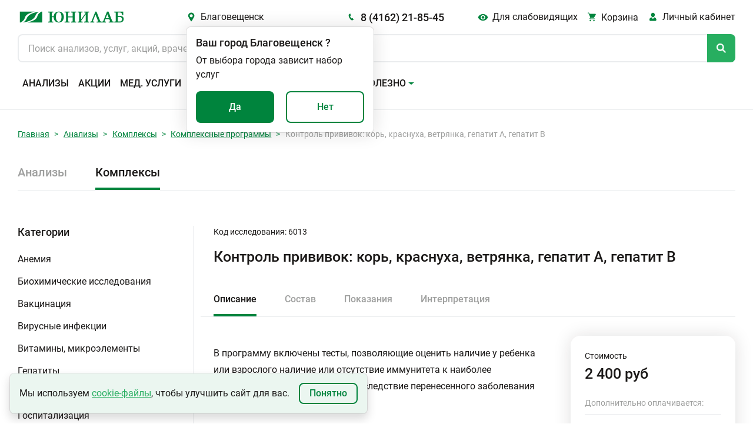

--- FILE ---
content_type: text/html; charset=utf-8
request_url: https://www.unilab.su/services/complex/blagoveshchensk/13/55755/
body_size: 93225
content:




<!DOCTYPE html>
<html
	lang="ru"
	
>
<head>
	
        <!-- Google tag (gtag.js) -->
        <script async src="https://www.googletagmanager.com/gtag/js?id=UA-55025850-1"></script>
        <script>
            window.dataLayer = window.dataLayer || []

            function gtag(){
                dataLayer.push(arguments)
            }

            gtag('js', new Date())
            gtag('config', 'UA-55025850-1')
        </script>
    

	<title>
	
		
			Контроль прививок: IgG к вирусу кори, IgG к вирусу краснухи, IgG к вирусу Варицелла-Зостер, IgG к вирусу гепатита А, Антитела к Hbs антигену вируса гепатита, цена в Благовещенске | Юнилаб
		
	
</title>

	<link rel="icon" href="/static/img/favicon.ccf770619d05.ico" sizes="any"><!-- 32×32 -->
	<link rel="icon" href="/static/img/favicon.98f591f4fc94.svg" type="image/svg+xml">
	<link rel="apple-touch-icon" href="/static/img/apple-touch-icon.5f191a55917c.png"><!-- 180×180 -->
	<link rel="manifest" href="/static/manifest.8bb95b55dd45.json" type="application/manifest+json">

	<!-- <link href="https://cdn.jsdelivr.net/npm/bootstrap@5.1.3/dist/css/bootstrap.min.css" rel="stylesheet" integrity="sha384-1BmE4kWBq78iYhFldvKuhfTAU6auU8tT94WrHftjDbrCEXSU1oBoqyl2QvZ6jIW3" crossorigin="anonymous"> -->
	<link rel="stylesheet" href="/static/css/ext_libraries/bootstrap.min.e07b0666a5e5.css">
	<link rel="stylesheet" href="/static/css/main.a7fa493adf66.css">

	<meta charset="UTF-8">
	<meta name="viewport" content="width=device-width, initial-scale=1.0, minimum-scale=1.0">
	<meta name="keywords" content="сдать анализы, медицинская лаборатория, анализы не дорого"/>
	<meta
		name="description"
		content=
	
		
			"Сдать комплексный анализ Контроль прививок: IgG к вирусу кори, IgG к вирусу краснухи, IgG к вирусу Варицелла-Зостер, IgG к вирусу гепатита А, Антитела к Hbs антигену вируса гепатита в Благовещенске.
			Медицинская лаборатория «Юнилаб» в Благовещенске: быстрые результаты c отправкой на электронную
			почту, расшифровка анализов, акции, дисконтная программа."
		
	

	>
	

	
	

	
        <!-- Top.Mail.Ru counter (VK PIXEL) -->
        <script type="text/javascript">
            var _tmr = window._tmr || (window._tmr = []);
            _tmr.push({id: "3638771", type: "pageView", start: (new Date()).getTime()});
            (function (d, w, id) {
              if (d.getElementById(id)) return;
              var ts = d.createElement("script"); ts.type = "text/javascript"; ts.async = true; ts.id = id;
              ts.src = "https://top-fwz1.mail.ru/js/code.js";
              var f = function () {var s = d.getElementsByTagName("script")[0]; s.parentNode.insertBefore(ts, s);};
              if (w.opera == "[object Opera]") { d.addEventListener("DOMContentLoaded", f, false); } else { f(); }
            })(document, window, "tmr-code");
        </script>
        <noscript><div><img src="https://top-fwz1.mail.ru/counter?id=3638771;js=na" style="position:absolute;left:-9999px;" alt="Top.Mail.Ru" /></div></noscript>
        <!-- /Top.Mail.Ru counter (VK PIXEL) -->

        <!-- Yandex.Metrika counter -->
        <script type="text/javascript">
            (function (m, e, t, r, i, k, a){
                m[i]   = m[i] || function (){
                    (m[i].a = m[i].a || []).push(arguments)
                };
                m[i].l = 1 * new Date();
                for (var j = 0; j < document.scripts.length; j++){
                    if (document.scripts[j].src === r){
                        return;
                    }
                }
                k = e.createElement(t), a = e.getElementsByTagName(t)[0], k.async = 1, k.src = r, a.parentNode.insertBefore(
                    k,
                    a,
                )
            })
            (window, document, 'script', 'https://mc.yandex.ru/metrika/tag.js', 'ym');

            ym(25977979, 'init', {
                clickmap:            true,
                trackLinks:          true,
                accurateTrackBounce: true,
                webvisor:            true,
            });
        </script>
        <!-- /Yandex.Metrika counter -->
    

</head>
<body
	class="
		 
	"
>

    <!-- Rating Mail.ru counter -->
    <script type="text/javascript">
        var _tmr = window._tmr || (window._tmr = []);
        _tmr.push({ id: '3246383', type: 'pageView', start: (new Date()).getTime(), pid: 'USER_ID' });
        (function (d, w, id){
            if (d.getElementById(id)){
                return;
            }
            var ts   = d.createElement('script');
            ts.type  = 'text/javascript';
            ts.async = true;
            ts.id    = id;
            ts.src   = 'https://top-fwz1.mail.ru/js/code.js';
            var f    = function (){
                var s = d.getElementsByTagName('script')[0];
                s.parentNode.insertBefore(ts, s);
            };
            if (w.opera == '[object Opera]'){
                d.addEventListener('DOMContentLoaded', f, false);
            }
            else {
                f();
            }
        })(document, window, 'topmailru-code');
    </script>
    <noscript>
        <div>
            <img
                src="https://top-fwz1.mail.ru/counter?id=3246383;js=na"
                style="border:0;position:absolute;left:-9999px;"
                alt="Top.Mail.Ru"
            />
        </div>
    </noscript>
    <!-- //Rating Mail.ru counter -->
    <!-- Rating@Mail.ru counter dynamic remarketing appendix -->
    <script type="text/javascript">
        var _tmr = _tmr || [];
        _tmr.push({
            type:       'itemView',
            productid:  'VALUE',
            pagetype:   'VALUE',
            list:       'VALUE',
            totalvalue: 'VALUE',
        });
    </script>
    <!-- // Rating@Mail.ru counter dynamic remarketing appendix -->


<!-- overlay -->
<div class="overlay" id="overlay"></div>
<svg class="global-spinner" id="global-spinner" width="3em" height="3em" viewBox="25 25 50 50">
	<circle
		class="path"
		cx="50"
		cy="50"
		r="20"
		fill="none"
		stroke="currentColor"
		stroke-width="7"
		stroke-miterlimit="10"
	></circle>
</svg>

<header class="header">
    
        
            
        
    

	

    <div class="header__inner-wrapper">
        <div class="header__inner">
            
            <button class="header__burger burger btn-reset" id="headerBurgerBtn">
                <span></span>
                <span></span>
                <span></span>
            </button>
            <a class="header__logo logo" href="/" aria-hidden="true">
                
            </a>
            <button class="header__city-link city-link icon-before btn-reset green-hover">
                Благовещенск
            </button>
            <a class="header__phone-link phone-link icon-before title-500-18" href="tel:84162218545">
                8 (4162) 21-85-45
            </a>
            <button class="header__blind-ver blind-ver icon-before btn-reset green-hover">
                Для слабовидящих
            </button>
            <a
                class="header__cart-link cart-link icon-before "
                href="/cart"
            >
                <span class="cart-link__title">Корзина</span>
            </a>
            <div class="header__lk lk dropdown position-relative">
                <a
                    class="lk-link icon-before"
                    id="navbarScrollingDropdown"
                    href="https://lk.unilab.su/"
                    data-bs-toggle="#dropdown"
                >
                    <span class="header-lk__title">Личный кабинет</span>
                </a>
                <ul class="lk__dropdown dropdown-menu " aria-labelledby="navbarScrollingDropdown">
                    <li class="dropdown-item"><a href="https://lk.unilab.su/">Личный кабинет</a></li>
                    <li class="dropdown-item"><a href="#">Акции</a></li>
                    <li class="dropdown-item"><a href="#">Дисконтные программы</a></li>
                </ul>
            </div>
            <form class="header__search search" action>
                <input
                    class="search__input"
                    type="search"
                    autocomplete="off"
                    id="searchOnSite"
                    maxlength="100"
                    name="q"
                    value=""
                    hx-get="/search/"
                    hx-headers='{"X-Requested-With": "XMLHttpRequest"}'
                    hx-trigger="input[target.value.length > 2] delay:500ms"
                    hx-target="#search-results"
                    hx-indicator="#indicator"
                    placeholder="Поиск анализов, услуг, акций, врачей..."
                    enterkeyhint="Найти"
                />
                <span class="htmx-indicator loader-spinner" id="indicator"></span>
                <div class="search__button icon-before"></div>
            </form>
            <div class="header__search-result search-result popup" id="search-results"></div>

            
            <nav class="header__navbar navbar navbar-expand-xl" id="navbarScroll" role="navigation">
                <!-- Header: Меню -->
                <a class="city-link icon-before" href="#">
                    Благовещенск
                </a>
                <a class="phone-link icon-before" href="tel:84162218545">
                    8 (4162) 21-85-45
                </a>
                <ul class="navbar__list navbar-nav">
                    
                    
                        
                        
                            <li class="navbar__item">
                                <a
                                    class="navbar__link nav-link "
                                    aria-current="page"
                                    href="/services/analyses/blagoveshchensk/"
                                >
                                    Анализы
                                </a>
                            </li>
                        
                    
                        
                        
                            <li class="navbar__item">
                                <a
                                    class="navbar__link nav-link "
                                    aria-current="page"
                                    href="/promo/"
                                >
                                    Акции
                                </a>
                            </li>
                        
                    
                        
                        
                            <li class="navbar__item">
                                <a
                                    class="navbar__link nav-link "
                                    aria-current="page"
                                    href="/services/uzi/blagoveshchensk/"
                                >
                                    Мед. услуги
                                </a>
                            </li>
                        
                    
                        
                        
                            <li class="navbar__item">
                                <a
                                    class="navbar__link nav-link "
                                    aria-current="page"
                                    href="/addresses/blagoveshchensk/"
                                >
                                    Адреса
                                </a>
                            </li>
                        
                    
                        
                        
                            <li class="navbar__item">
                                <a
                                    class="navbar__link nav-link "
                                    aria-current="page"
                                    href="/specialists/blagoveshchensk/"
                                >
                                    Специалисты
                                </a>
                            </li>
                        
                    
                        
                        
                            <li class="navbar__item dropdown">
                                <a
                                    class="navbar__link navbar__toggle nav-link dropdown-toggle"
                                    id="navbarScrollingDropdown"
                                    role="button"
                                    data-bs-toggle="dropdown"
                                    aria-expanded="false"
                                >
                                    Важно и полезно
                                </a>
                                <ul class="navbar__submenu dropdown-menu" aria-labelledby="navbarScrollingDropdown">
                                    
                                        
                                            <li>
                                                <a
                                                    class="navbar__submenu-item dropdown-item"
                                                    href="/vazhno-i-polezno/Kak-sdat-analyz/"
                                                >
                                                    Сведения для пациентов
                                                </a>
                                            </li>
                                        
                                    
                                        
                                            <li>
                                                <a
                                                    class="navbar__submenu-item dropdown-item"
                                                    href="/page/dlya-zaklyucheniya-dogovora-na-polucenie-platnyh-medicinskih-uslug/"
                                                >
                                                    Документы для заключения договора
                                                </a>
                                            </li>
                                        
                                    
                                        
                                            <li>
                                                <a
                                                    class="navbar__submenu-item dropdown-item"
                                                    href="/vazhno-i-polezno/diskontnaya-programma/"
                                                >
                                                    Система скидок
                                                </a>
                                            </li>
                                        
                                    
                                        
                                            <li>
                                                <a
                                                    class="navbar__submenu-item dropdown-item"
                                                    href="/vazhno-i-polezno/podarki/"
                                                >
                                                    Подарочные сертификаты
                                                </a>
                                            </li>
                                        
                                    
                                        
                                            <li>
                                                <a
                                                    class="navbar__submenu-item dropdown-item"
                                                    href="/vazhno-i-polezno/podarki_complex/"
                                                >
                                                    Сертификаты на комплексные программы
                                                </a>
                                            </li>
                                        
                                    
                                        
                                            <li>
                                                <a
                                                    class="navbar__submenu-item dropdown-item"
                                                    href="/vazhno-i-polezno/zastrahovannym-po-oms-i-dms/"
                                                >
                                                    Застрахованным по ОМС и ДМС
                                                </a>
                                            </li>
                                        
                                    
                                        
                                            <li>
                                                <a
                                                    class="navbar__submenu-item dropdown-item"
                                                    href="/page/o-besplatnoj-konsultacii/"
                                                >
                                                    Скажите, доктор
                                                </a>
                                            </li>
                                        
                                    
                                        
                                            <li>
                                                <a
                                                    class="navbar__submenu-item dropdown-item"
                                                    href="/vazhno-i-polezno/nalogovyj-vychet/"
                                                >
                                                    Налоговый вычет
                                                </a>
                                            </li>
                                        
                                    
                                        
                                            <li>
                                                <a
                                                    class="navbar__submenu-item dropdown-item"
                                                    href="/articles/"
                                                >
                                                    Статьи
                                                </a>
                                            </li>
                                        
                                    
                                        
                                            <li>
                                                <a
                                                    class="navbar__submenu-item dropdown-item"
                                                    href="/news/"
                                                >
                                                    Новости
                                                </a>
                                            </li>
                                        
                                    
                                        
                                            <li>
                                                <a
                                                    class="navbar__submenu-item dropdown-item"
                                                    href="/review/"
                                                >
                                                    Оставить отзыв
                                                </a>
                                            </li>
                                        
                                    
                                        
                                            <li>
                                                <a
                                                    class="navbar__submenu-item dropdown-item"
                                                    href="/vazhno-i-polezno/dokumenty-i-reglamenty/"
                                                >
                                                    Документы и регламенты
                                                </a>
                                            </li>
                                        
                                    
                                </ul>
                            </li>
                        
                    
                    <input class="theme-switcher" type="checkbox" data-type="theme" data-theme="dark">
                </ul>
            </nav>

            <div
                class="toast popup confirm-city"
                data-bs-autohide="false"
                id="confirmCity"
                role="alert"
                aria-live="assertive"
                aria-atomic="true"
            >
                <div class="popup-wrapper">
                    <div class="popup-header">
                        <div class="title-500-18">
                            <span>Ваш город</span>
                            <span
                                id="autoCity"
                                data-city-id="58"
                                data-phone="8 (4162) 21-85-45"
                                data-slag-city="blagoveshchensk"
                            >Благовещенск</span>
                            <span>?</span>
                        </div>
                    </div>
                    <div class="popup-body">
                        <div class="popup-content">От выбора города зависит набор услуг</div>
                        <div class="popup-controls d-flex justify-content-between">
                            <button type="button" class="btn btn-green btn-yes-js">Да</button>
                            <button type="button" class="btn btn-outline btn-no-js">Нет</button>
                        </div>
                    </div>
                </div>
            </div>

            <div
                class="toast popup select-city"
                data-bs-autohide="false"
                id="selectCity"
                role="alert"
                aria-live="assertive"
                aria-atomic="true"
            >
                <div class="popup-header">
                    <div class="title-500-18">
                        <span>Выберите город</span>
                    </div>
                    <button
                        class="popup-btn-close btn-reset"
                        type="button"
                        data-bs-dismiss="toast"
                        aria-label="Закрыть"
                    ></button>
                    <input id="searchCityInput" type="search" placeholder="Введите название города" autocomplete="off">
                    <div class="select-city__not-found-popup toast">
                        <div class="toast-body">
                            Ничего не найдено. Попробуйте изменить запрос.
                        </div>
                    </div>
                </div>
                <div class="popup-body">
                    <ul class="select-city__list" id="popupCityList">
                        
                            <li>
                                <a
                                    data-city-id="77"
                                    data-phone="8 (924) 101-31-30"
                                    data-slag-city="amursk"
                                    href
                                >Амурск</a>
                            </li>
                        
                            <li>
                                <a
                                    data-city-id="46"
                                    data-phone="8 (3955) 581-585"
                                    data-slag-city="angarsk"
                                    href
                                >Ангарск</a>
                            </li>
                        
                            <li>
                                <a
                                    data-city-id="62"
                                    data-phone="8 (42361) 4-61-01"
                                    data-slag-city="arsenev"
                                    href
                                >Арсеньев</a>
                            </li>
                        
                            <li>
                                <a
                                    data-city-id="53"
                                    data-phone="8 (42337) 74-6-07"
                                    data-slag-city="artem"
                                    href
                                >Артем</a>
                            </li>
                        
                            <li>
                                <a
                                    data-city-id="49"
                                    data-phone="8 (42622) 7-01-27"
                                    data-slag-city="birobidzhan"
                                    href
                                >Биробиджан</a>
                            </li>
                        
                            <li>
                                <a
                                    data-city-id="58"
                                    data-phone="8 (4162) 21-85-45"
                                    data-slag-city="blagoveshchensk"
                                    href
                                >Благовещенск</a>
                            </li>
                        
                            <li>
                                <a
                                    data-city-id="50"
                                    data-phone="8 (42335) 52-0-08"
                                    data-slag-city="bolshoi-kamen"
                                    href
                                >Большой Камень</a>
                            </li>
                        
                            <li>
                                <a
                                    data-city-id="44"
                                    data-phone="8 (3953) 210-526"
                                    data-slag-city="bratsk"
                                    href
                                >Братск</a>
                            </li>
                        
                            <li>
                                <a
                                    data-city-id="42"
                                    data-phone="8 (423) 224-21-24"
                                    data-slag-city="vladivostok"
                                    href
                                >Владивосток</a>
                            </li>
                        
                            <li>
                                <a
                                    data-city-id="74"
                                    data-phone="8 (42334) 21-22-2"
                                    data-slag-city="volno-nadezhdinskoe"
                                    href
                                >Вольно-Надеждинское</a>
                            </li>
                        
                            <li>
                                <a
                                    data-city-id="70"
                                    data-phone="8 (42373) 32-99-4"
                                    data-slag-city="dalnegorsk"
                                    href
                                >Дальнегорск</a>
                            </li>
                        
                            <li>
                                <a
                                    data-city-id="81"
                                    data-phone="8 (42356) 3-96-07"
                                    data-slag-city="dalnerechensk"
                                    href
                                >Дальнереченск</a>
                            </li>
                        
                            <li>
                                <a
                                    data-city-id="61"
                                    data-phone="8 (41531) 6-10-16"
                                    data-slag-city="elizovo"
                                    href
                                >Елизово</a>
                            </li>
                        
                            <li>
                                <a
                                    data-city-id="269"
                                    data-phone="8 (924) 608-15-75"
                                    data-slag-city="zheleznogorsk-ilimskii"
                                    href
                                >Железногорск-Илимский</a>
                            </li>
                        
                            <li>
                                <a
                                    data-city-id="43"
                                    data-phone="8 (3952) 288-688"
                                    data-slag-city="irkutsk"
                                    href
                                >Иркутск</a>
                            </li>
                        
                            <li>
                                <a
                                    data-city-id="65"
                                    data-phone="8 (4217) 34-00-44"
                                    data-slag-city="komsomolsk-na-amure"
                                    href
                                >Комсомольск-на-Амуре</a>
                            </li>
                        
                            <li>
                                <a
                                    data-city-id="277"
                                    data-phone="8 (924) 609-82-69"
                                    data-slag-city="kuitun"
                                    href
                                >Куйтун</a>
                            </li>
                        
                            <li>
                                <a
                                    data-city-id="75"
                                    data-phone="8 (42355) 28-4-64"
                                    data-slag-city="lesozavodsk"
                                    href
                                >Лесозаводск</a>
                            </li>
                        
                            <li>
                                <a
                                    data-city-id="52"
                                    data-phone="8 (42357) 42-4-20"
                                    data-slag-city="luchegorsk"
                                    href
                                >Лучегорск</a>
                            </li>
                        
                            <li>
                                <a
                                    data-city-id="55"
                                    data-phone="8 (4132) 21-41-41"
                                    data-slag-city="magadan"
                                    href
                                >Магадан</a>
                            </li>
                        
                            <li>
                                <a
                                    data-city-id="64"
                                    data-phone="8 (42346) 23-0-53"
                                    data-slag-city="mikhailovka"
                                    href
                                >Михайловка</a>
                            </li>
                        
                            <li>
                                <a
                                    data-city-id="57"
                                    data-phone="8 (4236) 62-56-90"
                                    data-slag-city="nakhodka"
                                    href
                                >Находка</a>
                            </li>
                        
                            <li>
                                <a
                                    data-city-id="260"
                                    data-phone="8 (924) 612-71-24"
                                    data-slag-city="nizhneudinsk"
                                    href
                                >Нижнеудинск</a>
                            </li>
                        
                            <li>
                                <a
                                    data-city-id="67"
                                    data-phone="8 (42363) 65-0-59"
                                    data-slag-city="partizansk"
                                    href
                                >Партизанск</a>
                            </li>
                        
                            <li>
                                <a
                                    data-city-id="66"
                                    data-phone="8 (4152) 30-64-40"
                                    data-slag-city="petropavlovsk-kamchatskii"
                                    href
                                >Петропавловск-Камчатский</a>
                            </li>
                        
                            <li>
                                <a
                                    data-city-id="56"
                                    data-phone="8 (39553) 700-40"
                                    data-slag-city="saiansk"
                                    href
                                >Саянск</a>
                            </li>
                        
                            <li>
                                <a
                                    data-city-id="265"
                                    data-phone="8 (924) 632-48-81"
                                    data-slag-city="sliudianka"
                                    href
                                >Слюдянка</a>
                            </li>
                        
                            <li>
                                <a
                                    data-city-id="68"
                                    data-phone="8 (42352) 2-60-40"
                                    data-slag-city="spassk-dalnii"
                                    href
                                >Спасск-Дальний</a>
                            </li>
                        
                            <li>
                                <a
                                    data-city-id="78"
                                    data-phone="8 (924) 633-05-42"
                                    data-slag-city="taishet"
                                    href
                                >Тайшет</a>
                            </li>
                        
                            <li>
                                <a
                                    data-city-id="69"
                                    data-phone="8 (423) 224-21-24"
                                    data-slag-city="trudovoe"
                                    href
                                >Трудовое</a>
                            </li>
                        
                            <li>
                                <a
                                    data-city-id="267"
                                    data-phone="8 (924) 710-99-85"
                                    data-slag-city="tulun"
                                    href
                                >Тулун</a>
                            </li>
                        
                            <li>
                                <a
                                    data-city-id="54"
                                    data-phone="8 (3012) 562-500"
                                    data-slag-city="ulan-ude"
                                    href
                                >Улан-Удэ</a>
                            </li>
                        
                            <li>
                                <a
                                    data-city-id="133"
                                    data-phone="8 (924) 832-71-22"
                                    data-slag-city="usole-sibirskoe"
                                    href
                                >Усолье-Сибирское</a>
                            </li>
                        
                            <li>
                                <a
                                    data-city-id="47"
                                    data-phone="+7 (4234) 300-700"
                                    data-slag-city="ussuriisk"
                                    href
                                >Уссурийск</a>
                            </li>
                        
                            <li>
                                <a
                                    data-city-id="71"
                                    data-phone="8 (39535) 617- 19"
                                    data-slag-city="ust-ilimsk"
                                    href
                                >Усть-Илимск</a>
                            </li>
                        
                            <li>
                                <a
                                    data-city-id="76"
                                    data-phone="8 (924) 838-03-53"
                                    data-slag-city="ust-kut"
                                    href
                                >Усть-Кут</a>
                            </li>
                        
                            <li>
                                <a
                                    data-city-id="59"
                                    data-phone="8 (42339) 27-40-4"
                                    data-slag-city="fokino"
                                    href
                                >Фокино</a>
                            </li>
                        
                            <li>
                                <a
                                    data-city-id="45"
                                    data-phone="8 (4212) 37-71-41"
                                    data-slag-city="khabarovsk"
                                    href
                                >Хабаровск</a>
                            </li>
                        
                            <li>
                                <a
                                    data-city-id="263"
                                    data-phone="8 (423) 472-34-00"
                                    data-slag-city="khorol"
                                    href
                                >Хороль</a>
                            </li>
                        
                            <li>
                                <a
                                    data-city-id="79"
                                    data-phone="8 (39546) 546-06"
                                    data-slag-city="cheremkhovo"
                                    href
                                >Черемхово</a>
                            </li>
                        
                            <li>
                                <a
                                    data-city-id="80"
                                    data-phone="8 (3022) 715-700"
                                    data-slag-city="chita"
                                    href
                                >Чита</a>
                            </li>
                        
                            <li>
                                <a
                                    data-city-id="82"
                                    data-phone="8 (924) 990-83-35"
                                    data-slag-city="shelekhov"
                                    href
                                >Шелехов</a>
                            </li>
                        
                            <li>
                                <a
                                    data-city-id="48"
                                    data-phone="8 (424) 251-02-45"
                                    data-slag-city="iuzhno-sakhalinsk"
                                    href
                                >Южно-Сахалинск</a>
                            </li>
                        
                    </ul>
                </div>
            </div>

            <div
                class="toast popup blind-version-panel"
                data-bs-autohide="false"
                id="blindVersionPanel"
                role="alert"
                aria-live="assertive"
                aria-atomic="true"
            >
                <div class="popup-wrapper">
                    <div class="popup-header mb-3">
                        <div class="title-500-18">
                            <span>Настройки видимости</span>
                        </div>
                        <button
                            class="popup-btn-close btn-reset"
                            type="button"
                            data-bs-dismiss="toast"
                            aria-label="Закрыть"
                        ></button>
                    </div>
                    <div class="popup-body">
                        <div class="row">
                            <div class="col">
                                <p class="almost-blind-version-panel-popup__category mb-4"><b>Размер шрифта</b></p>
                                <div class="radio-bunch">
                                    <input
                                        type="radio"
                                        name="font-size"
                                        id="100"
                                        class="radio-bunch__input"
                                        data-type="font-size"
                                        data-font-size="100"
                                        data-type-default="100"
                                        checked
                                    >
                                    <label for="100" class="radio-bunch__label">100%</label>
                                </div>
                                <div class="radio-bunch">
                                    <input
                                        type="radio"
                                        name="font-size"
                                        id="150"
                                        class="radio-bunch__input"
                                        data-type="font-size"
                                        data-font-size="125"
                                    >
                                    <label for="150" class="radio-bunch__label">150%</label>
                                </div>
                                <div class="radio-bunch">
                                    <input
                                        type="radio"
                                        name="font-size"
                                        id="200"
                                        class="radio-bunch__input"
                                        data-type="font-size"
                                        data-font-size="150"
                                    >
                                    <label for="200" class="radio-bunch__label">200%</label>
                                </div>
                            </div>
                            <div class="col">
                                <p class="almost-blind-version-panel-popup__category mb-4"><b>Цветовая схема</b></p>
                                <div class="radio-bunch">
                                    <input
                                        type="radio"
                                        name="theme"
                                        id="light"
                                        class="radio-bunch__input"
                                        data-type="theme"
                                        data-theme="light"
                                        data-type-default="light"
                                        checked=""
                                    >
                                    <label for="light" class="radio-bunch__label" data-theme="light">Светлая</label>
                                </div>
                                <div class="radio-bunch">
                                    <input
                                        type="radio"
                                        name="theme"
                                        id="dark"
                                        class="radio-bunch__input"
                                        data-type="theme"
                                        data-theme="dark"
                                    >
                                    <label for="dark" class="radio-bunch__label" data-theme="dark">Темная</label>
                                </div>
                                <div class="radio-bunch">
                                    <input
                                        type="radio"
                                        name="theme"
                                        id="invert"
                                        class="radio-bunch__input"
                                        data-type="theme"
                                        data-theme="invert"
                                    >
                                    <label for="invert" class="radio-bunch__label" data-theme="invert">Инверсия</label>
                                </div>
                            </div>
                        </div>
                    </div>
                </div>
            </div>
        </div>
    </div>
	<div class="header__popup-container end-0" aria-live="polite" aria-atomic="true">
		<div class="toast-container position-absolute top-0 end-0 p-3"></div>
	</div>
	<!-- header__inner -->
</header>



<main class="main">
	
	
		
<section class="section-breadcrumb">
    <div class="container">
        <nav class="breadcrumb-nav" aria-label="breadcrumb">
            <ol class="breadcrumb breadcrumb-nav__list">
                
                    
                        <li class="breadcrumb-item"><a href="/">Главная</a></li>
                    
                
                    
                        <li class="breadcrumb-item"><a href="/services/analyses/blagoveshchensk/">Анализы</a></li>
                    
                
                    
                        <li class="breadcrumb-item"><a href="/services/complex/blagoveshchensk/">Комплексы</a></li>
                    
                
                    
                        <li class="breadcrumb-item"><a href="/services/complex/blagoveshchensk/13/">Комплексные программы</a></li>
                    
                
                    
                        <li class="breadcrumb-item active" aria-current="page">Контроль прививок: корь, краснуха, ветрянка, гепатит А, гепатит В</li>
                    
                
            </ol>
        </nav>
    </div>
</section>


	

	

    
        <div class="container">

            <section class="types-services">

                
                

                    
                    <ul class="nav nav-tabs types-services__tab-list">
                        
                            <li class="nav-item types-services__tab-item ">
                                <a class="nav-link" aria-current="Анализы" href="/services/analyses/blagoveshchensk/">Анализы</a>
                            </li>
                        
                            <li class="nav-item types-services__tab-item active">
                                <a class="nav-link" aria-current="Комплексы" href="/services/complex/blagoveshchensk/">Комплексы</a>
                            </li>
                        
                    </ul>

                

            </section>

            <section class="service">
                <div class="row">

                    
                    

                        <div class="col-3 service-categories">
                            
                                <div class="service-categories__block">
                                    <div class="title-500-18 service-categories__title">Категории</div>
                                    <div class="accordion" id="accordionServiceCategories">
                                    
                                        <div class="service-categories__item">
                                            <a
                                                class="accordion-button collapsed service-categories__item-title grey-hover"
                                                href="/services/complex/blagoveshchensk/358/"
                                                role="button"
                                                data-bs-toggle=""
                                                data-bs-target="#358"
                                                aria-expanded="false"
                                                aria-controls="358"
                                            >
                                                Анемия
                                            </a>
                                            
                                            
                                        </div>
                                    
                                        <div class="service-categories__item">
                                            <a
                                                class="accordion-button collapsed service-categories__item-title grey-hover"
                                                href="/services/complex/blagoveshchensk/354/"
                                                role="button"
                                                data-bs-toggle=""
                                                data-bs-target="#354"
                                                aria-expanded="false"
                                                aria-controls="354"
                                            >
                                                Биохимические исследования
                                            </a>
                                            
                                            
                                        </div>
                                    
                                        <div class="service-categories__item">
                                            <a
                                                class="accordion-button collapsed service-categories__item-title grey-hover"
                                                href="/services/complex/blagoveshchensk/366/"
                                                role="button"
                                                data-bs-toggle=""
                                                data-bs-target="#366"
                                                aria-expanded="false"
                                                aria-controls="366"
                                            >
                                                Вакцинация
                                            </a>
                                            
                                            
                                        </div>
                                    
                                        <div class="service-categories__item">
                                            <a
                                                class="accordion-button collapsed service-categories__item-title grey-hover"
                                                href="/services/complex/blagoveshchensk/367/"
                                                role="button"
                                                data-bs-toggle=""
                                                data-bs-target="#367"
                                                aria-expanded="false"
                                                aria-controls="367"
                                            >
                                                Вирусные инфекции
                                            </a>
                                            
                                            
                                        </div>
                                    
                                        <div class="service-categories__item">
                                            <a
                                                class="accordion-button collapsed service-categories__item-title grey-hover"
                                                href="/services/complex/blagoveshchensk/348/"
                                                role="button"
                                                data-bs-toggle=""
                                                data-bs-target="#348"
                                                aria-expanded="false"
                                                aria-controls="348"
                                            >
                                                Витамины, микроэлементы
                                            </a>
                                            
                                            
                                        </div>
                                    
                                        <div class="service-categories__item">
                                            <a
                                                class="accordion-button collapsed service-categories__item-title grey-hover"
                                                href="/services/complex/blagoveshchensk/351/"
                                                role="button"
                                                data-bs-toggle=""
                                                data-bs-target="#351"
                                                aria-expanded="false"
                                                aria-controls="351"
                                            >
                                                Гепатиты
                                            </a>
                                            
                                            
                                        </div>
                                    
                                        <div class="service-categories__item">
                                            <a
                                                class="accordion-button collapsed service-categories__item-title grey-hover"
                                                href="/services/complex/blagoveshchensk/350/"
                                                role="button"
                                                data-bs-toggle=""
                                                data-bs-target="#350"
                                                aria-expanded="false"
                                                aria-controls="350"
                                            >
                                                Гормональные исследования
                                            </a>
                                            
                                            
                                        </div>
                                    
                                        <div class="service-categories__item">
                                            <a
                                                class="accordion-button collapsed service-categories__item-title grey-hover"
                                                href="/services/complex/blagoveshchensk/352/"
                                                role="button"
                                                data-bs-toggle=""
                                                data-bs-target="#352"
                                                aria-expanded="false"
                                                aria-controls="352"
                                            >
                                                Госпитализация
                                            </a>
                                            
                                            
                                        </div>
                                    
                                        <div class="service-categories__item">
                                            <a
                                                class="accordion-button collapsed service-categories__item-title grey-hover"
                                                href="/services/complex/blagoveshchensk/360/"
                                                role="button"
                                                data-bs-toggle=""
                                                data-bs-target="#360"
                                                aria-expanded="false"
                                                aria-controls="360"
                                            >
                                                Желудочно-кишечный тракт
                                            </a>
                                            
                                            
                                        </div>
                                    
                                        <div class="service-categories__item">
                                            <a
                                                class="accordion-button collapsed service-categories__item-title grey-hover"
                                                href="/services/complex/blagoveshchensk/349/"
                                                role="button"
                                                data-bs-toggle=""
                                                data-bs-target="#349"
                                                aria-expanded="false"
                                                aria-controls="349"
                                            >
                                                Инфекции передающиеся половым путем
                                            </a>
                                            
                                            
                                        </div>
                                    
                                        <div class="service-categories__item">
                                            <a
                                                class="accordion-button collapsed service-categories__item-title grey-hover"
                                                href="/services/complex/blagoveshchensk/363/"
                                                role="button"
                                                data-bs-toggle=""
                                                data-bs-target="#363"
                                                aria-expanded="false"
                                                aria-controls="363"
                                            >
                                                Красота
                                            </a>
                                            
                                            
                                        </div>
                                    
                                        <div class="service-categories__item">
                                            <a
                                                class="accordion-button collapsed service-categories__item-title grey-hover"
                                                href="/services/complex/blagoveshchensk/365/"
                                                role="button"
                                                data-bs-toggle=""
                                                data-bs-target="#365"
                                                aria-expanded="false"
                                                aria-controls="365"
                                            >
                                                Обследование на COVID - 19
                                            </a>
                                            
                                            
                                        </div>
                                    
                                        <div class="service-categories__item">
                                            <a
                                                class="accordion-button collapsed service-categories__item-title grey-hover"
                                                href="/services/complex/blagoveshchensk/361/"
                                                role="button"
                                                data-bs-toggle=""
                                                data-bs-target="#361"
                                                aria-expanded="false"
                                                aria-controls="361"
                                            >
                                                Онкологические комплексы
                                            </a>
                                            
                                            
                                        </div>
                                    
                                        <div class="service-categories__item">
                                            <a
                                                class="accordion-button collapsed service-categories__item-title grey-hover"
                                                href="/services/complex/blagoveshchensk/346/"
                                                role="button"
                                                data-bs-toggle=""
                                                data-bs-target="#346"
                                                aria-expanded="false"
                                                aria-controls="346"
                                            >
                                                Паразитарные инфекции
                                            </a>
                                            
                                            
                                        </div>
                                    
                                        <div class="service-categories__item">
                                            <a
                                                class="accordion-button collapsed service-categories__item-title grey-hover"
                                                href="/services/complex/blagoveshchensk/364/"
                                                role="button"
                                                data-bs-toggle=""
                                                data-bs-target="#364"
                                                aria-expanded="false"
                                                aria-controls="364"
                                            >
                                                Питание
                                            </a>
                                            
                                            
                                        </div>
                                    
                                        <div class="service-categories__item">
                                            <a
                                                class="accordion-button collapsed service-categories__item-title grey-hover"
                                                href="/services/complex/blagoveshchensk/347/"
                                                role="button"
                                                data-bs-toggle=""
                                                data-bs-target="#347"
                                                aria-expanded="false"
                                                aria-controls="347"
                                            >
                                                Планирование и контроль беременности
                                            </a>
                                            
                                            
                                        </div>
                                    
                                        <div class="service-categories__item">
                                            <a
                                                class="accordion-button collapsed service-categories__item-title grey-hover"
                                                href="/services/complex/blagoveshchensk/357/"
                                                role="button"
                                                data-bs-toggle=""
                                                data-bs-target="#357"
                                                aria-expanded="false"
                                                aria-controls="357"
                                            >
                                                Проблемы веса
                                            </a>
                                            
                                            
                                        </div>
                                    
                                        <div class="service-categories__item">
                                            <a
                                                class="accordion-button collapsed service-categories__item-title grey-hover"
                                                href="/services/complex/blagoveshchensk/344/"
                                                role="button"
                                                data-bs-toggle=""
                                                data-bs-target="#344"
                                                aria-expanded="false"
                                                aria-controls="344"
                                            >
                                                Профилактическое обследование
                                            </a>
                                            
                                            
                                        </div>
                                    
                                        <div class="service-categories__item">
                                            <a
                                                class="accordion-button collapsed service-categories__item-title grey-hover"
                                                href="/services/complex/blagoveshchensk/356/"
                                                role="button"
                                                data-bs-toggle=""
                                                data-bs-target="#356"
                                                aria-expanded="false"
                                                aria-controls="356"
                                            >
                                                Сахарный диабет
                                            </a>
                                            
                                            
                                        </div>
                                    
                                        <div class="service-categories__item">
                                            <a
                                                class="accordion-button collapsed service-categories__item-title grey-hover"
                                                href="/services/complex/blagoveshchensk/345/"
                                                role="button"
                                                data-bs-toggle=""
                                                data-bs-target="#345"
                                                aria-expanded="false"
                                                aria-controls="345"
                                            >
                                                Спорт
                                            </a>
                                            
                                            
                                        </div>
                                    
                                        <div class="service-categories__item">
                                            <a
                                                class="accordion-button collapsed service-categories__item-title grey-hover"
                                                href="/services/complex/blagoveshchensk/355/"
                                                role="button"
                                                data-bs-toggle=""
                                                data-bs-target="#355"
                                                aria-expanded="false"
                                                aria-controls="355"
                                            >
                                                Стресс
                                            </a>
                                            
                                            
                                        </div>
                                    
                                        <div class="service-categories__item">
                                            <a
                                                class="accordion-button collapsed service-categories__item-title grey-hover"
                                                href="/services/complex/blagoveshchensk/359/"
                                                role="button"
                                                data-bs-toggle=""
                                                data-bs-target="#359"
                                                aria-expanded="false"
                                                aria-controls="359"
                                            >
                                                Суставной синдром
                                            </a>
                                            
                                            
                                        </div>
                                    
                                        <div class="service-categories__item">
                                            <a
                                                class="accordion-button collapsed service-categories__item-title grey-hover"
                                                href="/services/complex/blagoveshchensk/353/"
                                                role="button"
                                                data-bs-toggle=""
                                                data-bs-target="#353"
                                                aria-expanded="false"
                                                aria-controls="353"
                                            >
                                                Щитовидная железа
                                            </a>
                                            
                                            
                                        </div>
                                    
                                </div> 
                                </div>
                            
                        </div>  

                    

                    

	<div class="col service-analysis">
		<div class="service-analysis__header">
			
				
			
			<div class="service-analysis__code">
				<span>Код исследования: 6013</span>
				
			</div>
			<h1 class="service-analysis__title">Контроль прививок: корь, краснуха, ветрянка, гепатит А, гепатит В</h1>

		</div>
		
			
			<ul class="nav nav-tabs service-analysis__tab-list" role="tablist">
				<li class="nav-item active">
					<button class="nav-btn btn-reset" data-path="desc" aria-selected="true" role="tab">Описание</button>
				</li>
				
					<li class="nav-item">
						<button class="nav-btn btn-reset" data-path="constituent" role="tab">Состав</button>
					</li>
				
				
				
					<li class="nav-item">
						<button class="nav-btn btn-reset" data-path="indications" role="tab">Показания</button>
					</li>
				
				
					<li class="nav-item">
						<button class="nav-btn btn-reset" data-path="interpretation" role="tab">
							
							
								Интерпретация
							
						</button>
					</li>
				
				
			</ul>
			<div class="row service-analysis__content">
				
					<div class="col-xl-8 tab-content tab-content--active" data-target="desc">
						<p><p>В программу включены тесты, позволяющие оценить наличие у ребенка или взрослого наличие или отсутствие иммунитета к наиболее распространенным инфекциям (вследствие перенесенного заболевания или вакцинации). </p></p>
					</div>
					<div class="col-xl-8 tab-content analysis-constituent" data-target="constituent">
						<ul class="analysis-constituent__list">
							
								






<li class="service-item analysis-constituent__item">
    
        <a  href="/services/analyses/blagoveshchensk/19/55717/"  class="service-item__link w-100">
            <div class="service-item__link-wrapper">
                <span class="column-number">1110</span>
                <h3 class="analysis-constituent__title">Антитела к Hbs антигену (anti-HBs) вируса гепатита В (контроль поствакцинального или постинфекционного иммунитета)</h3>
            </div>
        </a>
    
</li>

							
								






<li class="service-item analysis-constituent__item">
    
        <a  href="/services/analyses/blagoveshchensk/136/56154/"  class="service-item__link w-100">
            <div class="service-item__link-wrapper">
                <span class="column-number">1170</span>
                <h3 class="analysis-constituent__title">Антитела IgG к вирусу Варицелла-Зостер (ветряной оспы)</h3>
            </div>
        </a>
    
</li>

							
								






<li class="service-item analysis-constituent__item">
    
        <a  href="/services/analyses/blagoveshchensk/19/54712/"  class="service-item__link w-100">
            <div class="service-item__link-wrapper">
                <span class="column-number">1102</span>
                <h3 class="analysis-constituent__title">Антитела класса IgG к вирусу гепатита А</h3>
            </div>
        </a>
    
</li>

							
								






<li class="service-item analysis-constituent__item">
    
        <a  href="/services/analyses/blagoveshchensk/237/56131/"  class="service-item__link w-100">
            <div class="service-item__link-wrapper">
                <span class="column-number">1137</span>
                <h3 class="analysis-constituent__title">Антитела  IgG к вирусу краснухи (Rubella virus)</h3>
            </div>
        </a>
    
</li>

							
								






<li class="service-item analysis-constituent__item">
    
        <a  href="/services/analyses/blagoveshchensk/264/55740/"  class="service-item__link w-100">
            <div class="service-item__link-wrapper">
                <span class="column-number">2549</span>
                <h3 class="analysis-constituent__title">Антитела IgG к вирусу кори (Measles virus), количественное определение </h3>
            </div>
        </a>
    
</li>

							
						</ul>
					</div>
					<div class="col-xl-8 tab-content" data-target="preparation">
						
					</div>
					<div class="col-xl-8 tab-content" data-target="indications">
						<p><p>- Оценка иммунитета к наиболее распространенным инфекциям.<br>- Контроль вакцинации.<br></p></p>
					</div>
					<div class="col-xl-8 tab-content" data-target="interpretation">
						<p><p>С результатами исследований рекомендуем обратиться к лечащему врачу.</p></p>
					</div>
				
				<div class="col-xl-8 tab-content" data-target="restrictions">
					<p></p>
				</div>
				<div class="col service-analysis__card-price-col">
					

<div class="service-analysis__card-price card-price shadow-1">
	<div class="card-price__header mb-4">
		<div class="card-price__header-title mb-1 fs14">Стоимость</div>
		<div class="title-500-25">2 400 руб</div>
	</div>
	
		<div class="card-price__body fs14">
			<p class="grey-color pb-2 mb-0">Дополнительно оплачивается:</p>
			<ul class="card-price__disposables-list">
				
					<li class="card-price__item">
						<span class="card-price__item-title">Взятие крови </span>
						<span class="card-price__item-value">
                            +260 руб
                        </span>
					</li>
				
			</ul>
		</div>
	
	
		<div class="card-price__item fs14 pt-4">
			<span class="card-price__item-title grey-color">Срок выполнения:</span>
			<span class="card-price__item-value">
                до  7 раб. дн.
            </span>
		</div>
	
	<div class="card-price__footer d-flex flex-column align-items-center">
		
			<button
				class="btn-to-cart btn btn-outline w-100 position-relative"
				data-url-add-cart="/cart/add/55755/"
			>
				<span class="loader-spinner d-none"></span>
				В корзину
			</button>
		
		<div class="card-price__footer">
			
				
					<a href="/vazhno-i-polezno/Kak-sdat-analyz/" class="card-price__rules link-underline">Правила
						сдачи анализов</a>
				
			

			<br>
			

		</div>
	</div>
</div>

<script type="module">
	import { addToCart } from '/static/js/components/common.js'

	// Добавить в корзину
	document.querySelector('.service-analysis__card-price')?.addEventListener('click', addToCart)
</script>

				</div>
			</div>
		
	</div>

	<script type="module">
		import { switchTabs } from '/static/js/components/common.js'

		// Переключение табов и таб-панелей
		document.querySelectorAll('.nav-tabs')?.forEach(tabs => tabs.addEventListener('click', switchTabs))
	</script>



                </div>
            </section>

        </div> <!-- container -->

<script type="module">
			import { switchTabs, switchSelectURL } from '/static/js/components/common.js'

			// Переключение табов и таб-панелей
			document.querySelectorAll('.nav-tabs')?.forEach(tabs => tabs.addEventListener('click', switchTabs))
			// Переход на страницу выбранного раздела в select'е
			document.querySelectorAll('.select-url')?.forEach(select => select.addEventListener('change', switchSelectURL))
		</script>
    


</main>



<footer class="footer">
	<div class="footer__top">
		<div class="footer__tel">
			<div>Единый справочный центр</div>
			<a href="tel:84162218545" class="footer__tel-link">8 (4162) 21-85-45</a>
		</div>

		<hr class="footer__separator separator__mobile"/>

		<div class="footer__mobile-qr-title">Скачивайте мобильное приложение</div>

		<div class="footer__mobile-qr-block">
			<a class="footer__mobile-qr-body" href="https://apps.apple.com/ru/app/юнилаб/id6575384341">
				<img class="footer__mobile-qr-code" src="/static/img/app_unilab_apple.908fbc18bc21.png"/>
				<span>IOS</span>
			</a>
			<a class="footer__mobile-qr-body" href="https://play.google.com/store/apps/details?id=com.yusmp.unilab">
				<img class="footer__mobile-qr-code" src="/static/img/app_unilab_android.50c959535211.png"/>
				<span>ANDROID</span>
			</a>
		</div>

		<div class="footer__mobile-links-block">
			<a class="footer__mobile-link"  href="https://apps.apple.com/ru/app/юнилаб/id6575384341">
				<img src="/static/img/appstore.326a79e7cf41.svg"/>
			</a>
			<a class="footer__mobile-link" href="https://play.google.com/store/apps/details?id=com.yusmp.unilab">
				<img src="/static/img/google-play.32b095108707.svg"/>
			</a>
		</div>

		<div class="footer__button-container">
			<button
				class="footer__subscribe-button uni-button btn"
				hx-get="/subscribe/"
				hx-headers='{"X-Requested-With": "XMLHttpRequest"}'
				hx-trigger="click"
				hx-target="#footerSubscribe"
				hx-indicator="#global-spinner"
			>
				Подписаться на новости и акции
			</button>
		</div>

		<ul class="footer__social-list">
			<li class="footer__social-item">
				<a href="https://vk.com/club114805499">
					<img src="/static/img/vk.9528f0bdb54b.svg" width="44" height="44" alt="vk icon">
				</a>
			</li>
			
			
			
			
			
			<li class="footer__social-item">
				<a href="https://www.youtube.com/channel/UC41u9IJaQSq_48ZIKkFYY0A/">
					<img src="/static/img/youtube.9eea5114a844.svg" width="44" height="44" alt="youtube icon">
				</a>
			</li>
			<li class="footer__social-item">
				<a href="https://ok.ru/group/52879817244884">
					<img src="/static/img/ok.057d164bf5b3.svg" width="44" height="44" alt="ok icon">
				</a>
			</li>
			<li class="footer__social-item">
				<a href="https://t.me/unilaboratori">
					<img src="/static/img/telegram.179cdb2bf5be.svg" width="44" height="44" alt="telegram icon">
				</a>
			</li>
			<li class="footer__social-item">
				<a href="https://vladivostok.hh.ru/employer/1414554">
					<img src="/static/img/hh.745127259d4d.svg" width="44" height="44" alt="hh icon">
				</a>
			</li>
			<li class="footer__social-item">
				<a href="https://zen.yandex.ru/unilaboratori">
					<img src="/static/img/dzen.59eed938b29f.svg" width="44" height="44" alt="hh icon">
				</a>
			</li>

		</ul>
	</div>

	<hr class="footer__separator"/>

	<p class="footer__info">
		ЮНИЛАБ - сеть клинико-диагностических лабораторий, расположенных на территории ДВФО и Восточной Сибири. Уже
		более двадцати лет предоставляет качественный медицинский сервис. Сочетание современного оборудования и
		высококвалифицированного персонала гарантирует нашим партнерам и клиентам максимальную достоверность
		результатов.
	</p>
	<!-- Footer: Меню -->
	
		<div class="footer__nav-item">
			<p class="footer__nav-title">УСЛУГИ И ЦЕНЫ</p>
			<ul class="footer__nav-list">
				
					
						<li class="footer__nav-list-item">
							<a href="/services/analyses/blagoveshchensk/">Анализы</a></li>
					
				
					
						<li class="footer__nav-list-item">
							<a href="/services/complex/blagoveshchensk/">Комплексы</a></li>
					
				
					
						<li class="footer__nav-list-item">
							<a href="/services/uzi/blagoveshchensk/">УЗИ</a></li>
					
				
					
						<li class="footer__nav-list-item">
							<a href="/services/ekg/blagoveshchensk/">ЭКГ/Холтер/СМАД</a></li>
					
				
					
						<li class="footer__nav-list-item">
							<a href="/services/priyomy-vrachej/blagoveshchensk/">Приемы врачей</a></li>
					
				
					
						<li class="footer__nav-list-item">
							<a href="/services/prochie-uslugi/blagoveshchensk/">Прочие услуги</a></li>
					
				
					
						<li class="footer__nav-list-item">
							<a href="/online_record/">Онлайн-запись</a></li>
					
				
			</ul>
		</div>
	
		<div class="footer__nav-item">
			<p class="footer__nav-title">ВАЖНО И ПОЛЕЗНО</p>
			<ul class="footer__nav-list">
				
					
						<li class="footer__nav-list-item">
							<a href="/page/dlya-zaklyucheniya-dogovora-na-polucenie-platnyh-medicinskih-uslug/">Документы для заключения договора</a></li>
					
				
					
						<li class="footer__nav-list-item">
							<a href="/promo/">Акции</a></li>
					
				
					
						<li class="footer__nav-list-item">
							<a href="/vazhno-i-polezno/diskontnaya-programma/">Система скидок</a></li>
					
				
					
						<li class="footer__nav-list-item">
							<a href="/vazhno-i-polezno/podarki/">Подарочные сертификаты</a></li>
					
				
					
						<li class="footer__nav-list-item">
							<a href="/vazhno-i-polezno/podarki_complex/">Сертификаты на комплексные программы</a></li>
					
				
					
						<li class="footer__nav-list-item">
							<a href="/vazhno-i-polezno/zastrahovannym-po-oms-i-dms/">Застрахованным по ОМС и ДМС</a></li>
					
				
					
						<li class="footer__nav-list-item">
							<a href="/vazhno-i-polezno/nalogovyj-vychet/">Налоговый вычет</a></li>
					
				
					
						<li class="footer__nav-list-item">
							<a href="/vazhno-i-polezno/dokumenty-i-reglamenty/">Документы и регламенты</a></li>
					
				
					
						<li class="footer__nav-list-item">
							<a href="/articles/">Статьи</a></li>
					
				
			</ul>
		</div>
	
		<div class="footer__nav-item">
			<p class="footer__nav-title">КОРПОРАТИВНЫМ КЛИЕНТАМ</p>
			<ul class="footer__nav-list">
				
					
						<li class="footer__nav-list-item">
							<a href="/vazhno-i-polezno/medicinskim-centram/">Медицинским организациям</a></li>
					
				
					
				
					
						<li class="footer__nav-list-item">
							<a href="/vazhno-i-polezno/prochim-organizaciyam/">Прочим организациям</a></li>
					
				
			</ul>
		</div>
	
		<div class="footer__nav-item">
			<p class="footer__nav-title">ИНФОРМАЦИЯ</p>
			<ul class="footer__nav-list">
				
					
						<li class="footer__nav-list-item">
							<a href="/vazhno-i-polezno/istoriya/">О Компании</a></li>
					
				
					
						<li class="footer__nav-list-item">
							<a href="/vazhno-i-polezno/kontakty/">Контакты</a></li>
					
				
					
						<li class="footer__nav-list-item">
							<a href="/addresses/blagoveshchensk/">Адреса</a></li>
					
				
					
						<li class="footer__nav-list-item">
							<a href="/specialists/blagoveshchensk/">Специалисты</a></li>
					
				
					
				
					
						<li class="footer__nav-list-item">
							<a href="/vazhno-i-polezno/oborudovanie-i-osnashenie/">Оборудование и оснащение</a></li>
					
				
					
						<li class="footer__nav-list-item">
							<a href="/news/">Новости</a></li>
					
				
					
						<li class="footer__nav-list-item">
							<a href="/job/">Вакансии</a></li>
					
				
					
						<li class="footer__nav-list-item">
							<a href="/vazhno-i-polezno/kontroliruyushie-organy/">Контролирующие органы</a></li>
					
				
					
						<li class="footer__nav-list-item">
							<a href="https://minzdrav.gov.ru/open/supervision/format/nezavisimaya-sistema-otsenki-kachestva-okazaniya-uslug-meditsinskimi-organizatsiyami/anketa-dlya-otsenki-kachestva-okazaniya-uslug-meditsinskimi-organizatsiyami-nahodyaschimisya-na-territorii-sub-ektov-rossiyskoy-federatsii-gosudarstvennoy-munitsipalnoy-i-chastnoy-form-sobstvennosti">Оценка качества оказания услуг мед. организациями</a></li>
					
				
					
						<li class="footer__nav-list-item">
							<a href="/review/">Оставить отзыв</a></li>
					
				
					
				
					
				
			</ul>
		</div>
	

	<div class="footer__company">
		© «ЮНИЛАБ», 2003 - 2025
	</div>

	<a class="footer__politic" href="/vazhno-i-polezno/politika-v-otnoshenii-personalnyh-dannyh/">Политика в
		отношении персональных данных</a>

	<div
		class="toast popup subscribe-popup"
		data-bs-autohide="false"
		id="footerSubscribe"
		role="alert"
		aria-live="assertive"
		aria-atomic="true"
	>

	</div>
</footer>


<!-- Up-Button -->
<button class="up-button btn-reset"></button>

<!-- cookie warning -->
<div class="fixed-bottom p-3 cookie-container">
	<div class="toast w-100 mw-100 cookie" role="alert" data-bs-autohide="false">
		<div class="toast-body p-3 d-flex align-items-center">
			<p class="mb-0 me-3">
				Мы используем <a
				href="/vazhno-i-polezno/politika-v-otnoshenii-cookie-fajlov/"
				class="link-underline"
			>cookie-файлы</a>, чтобы улучшить сайт для вас.
			</p>
			<div class="ml-auto">
				<button type="button" class="btn btn-outline" id="btnCookieAccept">Понятно</button>
			</div>
		</div>
	</div>
</div>

<!-- Bootstrap JS + Popper JS -->
<script src="/static/js/ext_libraries/bootstrap.bundle.min.10b0454673f1.js"></script>
<script src="/static/js/ext_libraries/js.cookie.fa93e8894edb.js"></script>
<script src="/static/js/ext_libraries/htmx.min.aa5d1f9ef6e3.js"></script>
<script src="/static/js/scripts.af0eb101bc7d.js" type="module"></script>

<!-- Begin Talk-Me {literal} -->
<script defer>
	(function(){
		(function c(d, w, m, i){
			window.supportAPIMethod = m;
			var s                   = d.createElement('script');
			s.id                    = 'supportScript';
			var id                  = '90cd04fd54f76674dd1787d4e2740c30';
			s.src                   = (!i
									   ? 'https://lcab.talk-me.ru/support/support.js'
									   : 'https://static.site-chat.me/support/support.int.js') + '?h=' + id;
			s.onerror               = i ? undefined : function (){
				c(d, w, m, true)
			};
			w[m]                    = w[m] || function (){
				(w[m].q = w[m].q || []).push(arguments);
			};
			(d.head || d.body).appendChild(s);
		})(document, window, 'TalkMe')
	})();
</script>
<!-- {/literal} End Talk-Me -->


    <!-- Yandex.Metrika counter -->
    <noscript>
        <div><img src="https://mc.yandex.ru/watch/25977979" style="position:absolute; left:-9999px;" alt=""/></div>
    </noscript>
    <!-- /Yandex.Metrika counter -->




</body>
</html>


--- FILE ---
content_type: text/css
request_url: https://www.unilab.su/static/css/main.a7fa493adf66.css
body_size: 445
content:
@import url("global.9ddf8dde92a7.css");
@import url("reset.6501b0d7cdda.css");
@import url("forms.42fd10c0e23d.css");
@import url("components.a00b62b975db.css");
@import url("utilities.b37d6aa50023.css");
@import url("style.aabf918700af.css");
@import url("breakpoints.77f7f7a7fa4c.css");
@import url("hover.ac6b13af872c.css");
@import url("./components/header.32b636ddedff.css");
@import url("./components/header-breakpoints.2967c01506d7.css");

--- FILE ---
content_type: text/css
request_url: https://www.unilab.su/static/css/global.9ddf8dde92a7.css
body_size: 10408
content:
@font-face {
    font-family: 'Rubik';
    src:         url("../fonts/Rubik-Regular.47c8fd561d03.woff2") format('woff2'),
                 url("../fonts/Rubik-Regular.8ce9e65172c1.woff") format('woff');
    font-style:  normal;
}

@font-face {
    font-family: 'Rubik';
    font-weight: 500;
    src:         url("../fonts/Rubik-Medium.545e770266c2.woff2") format('woff2'),
                 url("../fonts/Rubik-Medium.98f809be718f.woff") format('woff');
    font-style:  normal;
}

@font-face {
    font-family: 'Roboto';
    src:         url("../fonts/Roboto-Regular.9feb0110b6df.woff2") format('woff2'),
                 url("../fonts/Roboto-Regular.94dac78eee40.woff") format('woff');
    font-style:  normal;
}

@font-face {
    font-family: 'Roboto';
    font-weight: 500;
    src:         url("../fonts/Roboto-Medium.50d01d3e6c99.woff2") format('woff2'),
                 url("../fonts/Roboto-Medium.9a3bf7acae14.woff") format('woff');
    font-style:  normal;
}

::-webkit-scrollbar {
    -webkit-appearance: none;
    width:              10px;
    height:             10px;
    background-color:   transparent;
}

::-webkit-scrollbar-thumb {
    background:      green;
    border-left:     6px solid transparent;
    background-clip: padding-box;
}

::-webkit-scrollbar-thumb:hover {
    border:        0;
    border-radius: 10px;
}

::-webkit-scrollbar-track {
    background: transparent;
}

::-webkit-scrollbar-button {
    height:     5px;
    background: transparent;
}

:root {
    --light-grey:          #eaecee;
    --dark-grey:           #9e9f9e;
    --black-grey:          #393838;
    --black-color:         #1b1918;
    --black-color-2:       #1d1b1a;
    --white-color:         #fff;
    --white-color-1:       #ccc;
    --green-color:         #00843d;
    --light-green:         #ebf6f0;
    --dark-green:          #027638;
    --neon-green:          #27ae60;
    --red-color:           #ed465a;
    --light-red:           #fef1f2;
    --light-blue:          #93bfff;
    --soft-black:          #333735;
    --soft-dark-grey:      #505050;
    --middle-darck-grey:   #292828;
    --uni-green:           #27ae60;
    --grey-2:              #f4f6f8;
    --grey-3:              #e5e7eb;
    --grey-4:              #dfdfdf;
    --grey-6:              #808080;
    --neo-green:           #59c182;
    --warning-color:       #fece22;

    --alert-color:         var(--red-color);

    --fs12:                .75rem;
    --fs14:                .875rem; /* 14px */
    --fs16:                1rem; /* 16px */
    --fs18:                1.125rem; /* 18px */
    --fs20:                1.25rem; /* 20px */
    --fs22:                1.375rem; /* 22px */
    --fs25:                1.5625rem; /* 25px */

    --app-height:          100%;
    --app-scroll-height:   0;
    --header-full-height:  fit-content;
    --header-search-width: 100%;
    --placeholder-color:   #b9cad4;
    --global-radius:       16px;
    --icon-calendar:       url('data:image/svg+xml,<svg width="20" height="20" viewBox="0 0 20 20" fill="none" xmlns="http://www.w3.org/2000/svg"><path d="M13.5002 12H11V14.5H13.5002V12ZM12.8148 3V4.4H7.18521V3H5.7778V4.4H5.07409C4.29298 4.4 3.67372 5.03 3.67372 5.8L3.66669 15.6C3.66669 16.37 4.29298 17 5.07409 17H14.9259C15.7 17 16.3334 16.37 16.3334 15.6V5.8C16.3334 5.03 15.7 4.4 14.9259 4.4H14.2222V3H12.8148ZM14.9259 15.6H5.07409V7.9H14.9259V15.6Z" fill="%2300843D"/></svg>');
    --icon-warning:        url('[data-uri]') center no-repeat;
    --global-font-weight:  500;
}

body {
    font-family:            'Roboto', 'Rubik', sans-serif;
    color:                  var(--text-color);
    background-color:       var(--bkg-color);
    display:                flex;
    flex-direction:         column;

    --primary-color:        var(--neo-green);
    --content-color:        var(--black-color);
    --text-color:           var(--black-color);
    --text-color-revers:    var(--white-color);
    --bkg-color:            var(--white-color);
    --bkg-color-head:       var(--light-grey);
    --bkg-color-hover:      var(--grey-2);
    --footer-bkg-color:     var(--soft-dark-grey);
    --border-color:         var(--light-grey);
    --shadow-1:             0 1px 30px 0 #1b191823;
    --shadow-2:             0 4px 4px rgb(0 0 0 / 10%);
    --icon-search:          url("data:image/svg+xml; utf8, %3Csvg%20width%3D%2214%22%20height%3D%2214%22%20viewBox%3D%220%200%2014%2014%22%20fill%3D%22none%22%20xmlns%3D%22http%3A%2F%2Fwww.w3.org%2F2000%2Fsvg%22%3E%0A%3Cpath%20fill-rule%3D%22evenodd%22%20clip-rule%3D%22evenodd%22%20d%3D%22M8.82214%205.65189C8.82214%207.40277%207.40277%208.82214%205.65189%208.82214C3.90101%208.82214%202.48164%207.40277%202.48164%205.65189C2.48164%203.90101%203.90101%202.48164%205.65189%202.48164C7.40277%202.48164%208.82214%203.90101%208.82214%205.65189ZM8.47222%209.74502C7.67093%2010.2982%206.69924%2010.6221%205.65189%2010.6221C2.9069%2010.6221%200.681641%208.39688%200.681641%205.65189C0.681641%202.9069%202.9069%200.681641%205.65189%200.681641C8.39688%200.681641%2010.6221%202.9069%2010.6221%205.65189C10.6221%206.69924%2010.2982%207.67093%209.74502%208.47222L13.3181%2012.0453L12.0453%2013.3181L8.47222%209.74502Z%22%20fill%3D%22%231B1918%22%2F%3E%0A%3C%2Fsvg%3E");
    --search-cancel-btn:    url("[data-uri]");
    --bkg-color-additional: var(--light-green);
    --bkg-color-popup:      var(--white-color);
    --uni-color:            var(--uni-green);
    --additional-color:     var(--grey-2);
    --disabled-text:        var(--light-grey);
    --disabled-bkg:         var(--soft-dark-grey);
    --disabled-background:  var(--grey-3);
    --sub-text:             var(--dark-grey)
}

body.theme-dark {
    --primary-color:        var(--neo-green);
    --content-color:        var(--white-color-1);
    --bkg-color:            var(--black-color);
    --bkg-color-head:       var(--black-grey);
    --bkg-color-hover:      var(--middle-darck-grey);
    --footer-bkg-color:     var(--black-color);
    --border-color:         var(--black-grey);
    --shadow-1:             0 1px 3px 0 var(--black-grey);
    --shadow-2:             0 1px 2px var(--black-grey);
    --icon-search:          url("data:image/svg+xml; utf8, %3Csvg%20width%3D%2214%22%20height%3D%2214%22%20viewBox%3D%220%200%2014%2014%22%20fill%3D%22none%22%20xmlns%3D%22http%3A%2F%2Fwww.w3.org%2F2000%2Fsvg%22%3E%0A%3Cpath%20fill-rule%3D%22evenodd%22%20clip-rule%3D%22evenodd%22%20d%3D%22M8.82214%205.65189C8.82214%207.40277%207.40277%208.82214%205.65189%208.82214C3.90101%208.82214%202.48164%207.40277%202.48164%205.65189C2.48164%203.90101%203.90101%202.48164%205.65189%202.48164C7.40277%202.48164%208.82214%203.90101%208.82214%205.65189ZM8.47222%209.74502C7.67093%2010.2982%206.69924%2010.6221%205.65189%2010.6221C2.9069%2010.6221%200.681641%208.39688%200.681641%205.65189C0.681641%202.9069%202.9069%200.681641%205.65189%200.681641C8.39688%200.681641%2010.6221%202.9069%2010.6221%205.65189C10.6221%206.69924%2010.2982%207.67093%209.74502%208.47222L13.3181%2012.0453L12.0453%2013.3181L8.47222%209.74502Z%22%20fill%3D%22%2300843D%22%2F%3E%0A%3C%2Fsvg%3E%0A");
    --search-cancel-btn:    url("data:image/svg+xml; utf8, %3Csvg%20width%3D%2232%22%20height%3D%2232%22%20viewBox%3D%220%200%2032%2032%22%20fill%3D%22none%22%20xmlns%3D%22http%3A%2F%2Fwww.w3.org%2F2000%2Fsvg%22%3E%0A%3Cg%20clip-path%3D%22url%28%23clip0%5f869%5f38574%29%22%3E%0A%3Cpath%20fill-rule%3D%22evenodd%22%20clip-rule%3D%22evenodd%22%20d%3D%22M22.8317%2010.9515L10.9523%2022.8309L9.06667%2020.9453L20.9461%209.06592L22.8317%2010.9515Z%22%20fill%3D%22%23ccc%22%2F%3E%0A%3Cpath%20fill-rule%3D%22evenodd%22%20clip-rule%3D%22evenodd%22%20d%3D%22M9.27301%2010.9515L21.1524%2022.8309L23.038%2020.9453L11.1586%209.06592L9.27301%2010.9515Z%22%20fill%3D%22%23ccc%22%2F%3E%0A%3C%2Fg%3E%0A%3Cdefs%3E%0A%3CclipPath%20id%3D%22clip0%5f869%5f38574%22%3E%0A%3Crect%20width%3D%2232%22%20height%3D%2232%22%20fill%3D%22black%22%2F%3E%0A%3C%2FclipPath%3E%0A%3C%2Fdefs%3E%0A%3C%2Fsvg%3E%0A");
    --bkg-color-additional: var(--soft-black);
    --bkg-color-popup:      var(--soft-black);
    --uni-color:            var(--green-color);
    --additional-color:     var(--black-color-2);
    --text-color:           var(--white-color);
    --disabled-text:        var(--dark-grey);
    --disabled-bkg:         var(--light-grey);
    --sub-text:             var(--light-grey);
}

.invalidated:invalid {
    border-color: var(--red-color) !important;
}


--- FILE ---
content_type: text/css
request_url: https://www.unilab.su/static/css/reset.6501b0d7cdda.css
body_size: 1060
content:
* {
	margin:     0;
	padding:    0;
	box-sizing: border-box;
}

html {
	font-size: 16px;
}

.container {
	max-width: 1600px;
	margin:    0 auto;
}

a {
	display:         inline-block;
	text-decoration: none;
	color:           inherit;
}

ul {
	margin:     0;
	padding:    0;
	list-style: none;
}

ol {
	list-style: inside decimal;
}

img {
	max-width: 100%;
}

h1, h2, h3, h4 {
	margin-bottom: 0;
}

h1, h3, h4 {
	font-weight: 500;
}

h1 {
	font-size:   var(--fs25);
	line-height: 1.25em;
}

h2 {
	font-size:   var(--fs18);
	font-weight: 400;
	line-height: 1.7em;
}

h3 {
	font-size:   var(--fs18);
	line-height: 1.5em;
}

h4 {
	font-size:   var(--fs22);
	line-height: 1.18em;
}

b, strong {
	font-weight: 500;
}

.btn-reset {
	padding:    0;
	height:     min-content;
	border:     none;
	background: transparent;
	cursor:     pointer;
}

td {
	padding: 20px;
}

hr {
	margin:  0;
	color:   var(--border-color);
	opacity: 1;
}

button, input, optgroup, select, textarea {
	margin:      0;
	font-family: inherit;
	font-size:   inherit;
	line-height: inherit;
}


--- FILE ---
content_type: text/css
request_url: https://www.unilab.su/static/css/forms.42fd10c0e23d.css
body_size: 11115
content:
label {
	display: block;
}

::-webkit-input-placeholder {
	color: var(--dark-grey);
}

textarea {
	padding: 0.675rem 16px;
	height:  150px;
	resize:  vertical;
}

select {
	cursor: pointer;
}

select:disabled {
	cursor: not-allowed;
}

.form-select {
	padding-top:      11px;
	padding-bottom:   11px;
	/* Размер шрифта не менять! */
	font-size:        1rem;
	font-weight:      500;
	background-size:  20px 20px;
	background-image: url("data:image/svg+xml; utf8, %3Csvg%20width%3D%2224%22%20height%3D%2224%22%20viewBox%3D%220%200%2024%2024%22%20fill%3D%22none%22%20xmlns%3D%22http%3A%2F%2Fwww.w3.org%2F2000%2Fsvg%22%3E%0A%3Cpath%20d%3D%22M11.7998%2014.8623L4.7998%208.80013L18.7998%208.80013L11.7998%2014.8623Z%22%20fill%3D%22%2300843D%22%2F%3E%0A%3C%2Fsvg%3E");
	overflow-x:       hidden;
	border:           1px solid var(--border-color);
	border-radius:    var(--global-radius);
	background-color: var(--bkg-color);
	color:            var(--text-color);
}

textarea, select,
input[type=text], input[type=date],
input[type=email], input[type=search],
input[type=tel] {
	color:            var(--text-color);
	width:            100%;
	border:           1px solid var(--border-color);
	border-radius:    var(--global-radius);
	background-color: var(--background-color);
	outline:          none;
}

input[type=text], input[type=date],
input[type=email], input[type=search],
input[type=tel] {
	padding:    0.6875rem 16px;
	max-height: 60px;
}

input[type=search] {
	padding-left:        43px;
	padding-right:       10px;
	border:              1px solid var(--border-color);
	border-radius:       var(--global-radius);
	background-color:    var(--background-color);
	background-image:    var(--icon-search);
	background-size:     .9rem auto;
	background-repeat:   no-repeat;
	background-position: 20px center;
	-webkit-appearance:  none;
}

.theme-dark input[type=search].error {
	color: var(--black-color);
}

input[type=search].error {
	background-color: var(--light-red);
}

input[type=search].error, input[type=search].error:focus {
	border: 2px solid var(--red-color);
}

input[type=search]::-webkit-search-cancel-button {
	-webkit-appearance: none;
	background-color:   var(--dark-grey);
	-webkit-mask:       var(--search-cancel-btn) center;
	mask:               var(--search-cancel-btn) center;
	mask-size:          30px;
	-webkit-mask-size:  30px;
	width:              20px;
	height:             20px;
	cursor:             pointer;
}

input[type=checkbox] {
	flex-shrink:         0;
	margin-right:        .25em;
	border-radius:       4px;
	width:               1em;
	height:              1em;
	margin-top:          .25em;
	vertical-align:      top;
	background-color:    #fff;
	background-repeat:   no-repeat;
	background-position: center;
	background-size:     contain;
	border:              1px solid rgba(0, 0, 0, .25);
	-webkit-appearance:  none;
	-moz-appearance:     none;
	appearance:          none;
}

input:checked[type=checkbox] {
	background-color: var(--green-color);
	border-color:     var(--green-color);
	background-image: url("data:image/svg+xml,%3Csvg%20xmlns='http://www.w3.org/2000/svg'%20viewBox='0%200%2020%2020'%3E%3Cpath%20fill='none'%20stroke='%23fff'%20stroke-linecap='round'%20stroke-linejoin='round'%20stroke-width='3'%20d='M6%2010l3%203l6-6'/%3E%3C/svg%3E");
}

.permission__link {
	display: inline;
}

input[type=date] {
	color:                      unset;
	text-align:                 left;
	-webkit-min-logical-width:  calc(100% - 16px);
	-webkit-min-logical-height: 48px;
	height:                     48px;
	position:                   relative;
}

input[type="date"]::before {
	content:          attr(data-placeholder);
	color:            var(--dark-grey);
	white-space:      nowrap;
	overflow:         hidden;
	text-overflow:    ellipsis;
	position:         absolute;
	left:             16px;
	background-color: inherit;
	width:            fit-content;
	z-index:          30;
	height:           100%;
	top:              0;
	display:          flex;
	align-items:      center;
}

::-webkit-datetime-edit-hour-field:focus,
::-webkit-datetime-edit-minute:focus,
::-webkit-datetime-edit-month-field:focus,
::-webkit-datetime-edit-year-field:focus,
::-webkit-datetime-edit-day-field:focus {
	background-color: rgb(153, 200, 255);
}

input[type="date"]::-webkit-datetime-edit {
	pointer-events: all;
	z-index:        20;
	position:       absolute;
}

input[type="date"]:focus::-webkit-datetime-edit,
input[type="date"].fill:valid::-webkit-datetime-edit {
	display: block;
	color:   var(--text-color);
}

input[type=date]::-webkit-date-and-time-value {
	text-align: left;
	position:   absolute;
	left:       16px;
}

input[type="date"]:focus::before,
input[type="date"].fill:valid::before {
	display: none;
}

input[type="date"]::-webkit-calendar-picker-indicator {
	position:   absolute;
	right:      16px;
	width:      100%;
	height:     100%;
	background: url("../img/calendar-icon.30b6237aac86.svg") no-repeat right;
	z-index:    10;
}

/* Ошибки в полях формы
 класс формируется из поля field.errors django формы  */
.errorlist {
	color:         #ed465a;
	margin-top:    -12px;
	margin-bottom: 16px;
}

.input-error-msg {
	position:   absolute;
	text-align: center;
	width:      100%;
	color:      #e04c4c;
	opacity:    0;
}

.validate-input:invalid {
	border-color: #ed465a;
}

/* Звездный рейтинг */
.rating-area {
	position: relative;
	padding:  11px 0;
}

.rating-area input {
	position: absolute;
	opacity:  0;
}

.rating-area label {
	float:         right;
	width:         30px;
	border-top:    1px solid transparent;
	border-bottom: 1px solid transparent;
	padding:       0;
	cursor:        pointer;
	font-size:     32px;
	line-height:   32px;
	color:         lightgrey;
	text-shadow:   1px 1px #bbb;
}

.rating-area .input-error-msg {
	bottom: -10px;
}

.rating-area label:first-of-type {
	border-right: 1px solid transparent;
}

.rating-area label:last-of-type {
	border-left: 1px solid transparent;
}

.rating-area label:before {
	content: '★';
}

.rating-area > .validate-input:invalid ~ label {
	border-top:    1px solid #ed465a;
	border-bottom: 1px solid #ed465a;
}

.rating-area > .validate-input:invalid ~ .input-error-msg {
	opacity: 1;
}

.rating-area > .validate-input:invalid ~ label:last-of-type {
	border-left: 1px solid #ed465a;
}

.rating-area > .validate-input:invalid ~ label:first-of-type {
	border-right: 1px solid #ed465a;
}

.rating-area > input:checked ~ label {
	color:       gold;
	text-shadow: 1px 1px #c60;
}

.rating-area > input:checked + label:hover,
.rating-area > input:checked + label:hover ~ label,
.rating-area > input:checked ~ label:hover,
.rating-area > input:checked ~ label:hover ~ label,
.rating-area > label:hover ~ input:checked ~ label {
	color:       gold;
	text-shadow: 1px 1px goldenrod;
}

.rate-area > label:active {
	position: relative;
}

/* Переключатель да/нет */
.switch-toggle-buttons {
	padding:       2px;
	float:         left;
	color:         var(--dark-grey);
	border-radius: 8px;
}

.switch-toggle-buttons .input-error-msg {
	bottom: 11px;
	left:   143px;
}

.switch-toggle-buttons label.no {
	border-left: 1px solid var(--light-grey);
}

.switch-toggle-buttons input:checked + label.yes ~ label.no {
	border-left: 1px solid transparent;
}

.switch-toggle-buttons .validate-input:invalid + label {
	border-top-color:    #ed465a;
	border-bottom-color: #ed465a;
}

.switch-toggle-buttons .validate-input:invalid + label.yes {
	border-left-color:         #ed465a;
	border-bottom-left-radius: 8px;
	border-top-left-radius:    8px;
}

.switch-toggle-buttons .validate-input:invalid + label.no {
	border-right-color:         #ed465a;
	border-bottom-right-radius: 8px;
	border-top-right-radius:    8px;
}

.switch-toggle-buttons .validate-input:invalid ~ .input-error-msg {
	opacity: 1;
}

.switch-toggle-buttons input {
	position: absolute;
	opacity:  0;
}

.switch-toggle-buttons input + label {
	padding:    6px 18px;
	width:      65px;
	border:     1px solid transparent;
	text-align: center;
	float:      left;
	cursor:     pointer;
}

.switch-toggle-buttons input:checked + label.yes {
	background:    #d9ede2;
	color:         var(--green-color);
	border-radius: 8px;
}

.switch-toggle-buttons input:checked + label.no {
	background:    #fac8ce;
	color:         #ed465a;
	border-radius: 8px;
}

/* Preloader'ы */
.htmx-indicator {
	display: none;
}

.htmx-indicator.htmx-request {
	display: block;
}

.loader-spinner {
	position: absolute;
}

.loader-spinner::after {
	content:            "";
	display:            inline-block;
	width:              1rem;
	height:             1rem;
	vertical-align:     -0.125em;
	border:             0.2em solid var(--green-color);
	border-right-color: transparent;
	border-radius:      50%;
	-webkit-animation:  .75s linear infinite spinner-border;
	animation:          .75s linear infinite spinner-border;
}

.btn-green .loader-spinner:after {
	border-color:       white;
	border-right-color: transparent;
}

.btn-green .loader-spinner {
	margin-left: 10px;
}

.btn-to-cart.btn-outline .loader-spinner {
	left:      50%;
	top:       50%;
	transform: translate(-50%, -50%);
}

.btn-to-cart.btn-outline:not(:has(.loader-spinner.d-none)) {
	color: transparent;
}

select + .loader-spinner {
	top:   44px;
	right: 15px;
}

#spinnerClearCart {
	right: -10px;
	top:   -49px;
}

.cart__item .loader-spinner {
	right: -23px;
	top:   24px;
}

.htmx-indicator.htmx-request + .cart__item-delete {
	pointer-events: none;
	opacity:        .25;
	user-select:    none;
}

@keyframes spinner-border {
	100% {
		transform: rotate(360deg);
	}
}

.review-branch-form, .faq-form {
	position: relative;
}

.form-alter-notification {
	padding:          8px 4px;
	max-width:        1000px;
	margin:           0 auto;
	background-color: antiquewhite;
	border-radius:    8px;
	border:           2px solid darkseagreen;
}

.custom-tooltip {
	border:           1px solid var(--light-grey);
	background-color: var(--bkg-color);
	border-radius:    8px;
	box-shadow:       var(--shadow-1);
	position:         absolute;
	width:            320px;
	display:          none;
	z-index:          10;
	padding:          24px;
	gap:              24px;
	flex-direction:   column;
	left:             50%;
	transform:        translateX(-50%);
}

.custom-tooltip_open {
	display: flex;
}

.custom-tooltip__header {
	display:         flex;
	justify-content: space-between;
}

@media screen and (min-width: 769px) {
	.custom-tooltip__header .btn-close {
		display: none;
	}
}

.custom-tooltip.order-tooltip-link {
	width:   100%;
	padding: 16px;
}

.order-pseudo-link {
	color:           var(--green-color);
	text-decoration: underline;
	cursor:          pointer;
}

.order-pseudo-link:hover {
	text-decoration: none;
}

/* Счетчик количества символов textarea */
.visitor-message__char-count {
	position:       relative;
	padding-bottom: 1.1em;
}

.visitor-message__char-count::before {
	position:  absolute;
	right:     0;
	bottom:    -4px;
	content:   attr(data-char-count);
	font-size: .875em;
}


--- FILE ---
content_type: text/css
request_url: https://www.unilab.su/static/css/components.a00b62b975db.css
body_size: 11795
content:
/* buttons */
.btn {
	padding:       17px 22px;
	flex-shrink:   0;
	line-height:   1;
	font-weight:   500;
	border-radius: 8px;
	position:      relative;
}

.btn-green {
	color:            #fff;
	background-color: var(--green-color);
	border:           2px solid var(--green-color);
}

.btn-outline {
	color:  var(--green-color);
	border: 2px solid var(--green-color);
}

.btn_in-cart:after {
	position:         absolute;
	background-color: #808080;
	line-height:      16px;
	font-weight:      400;
	min-width:        130px;
	border-radius:    6px;
	content:          'Перейти в корзину';
	top:              0;
	left:             50%;
	transform:        translate(-50%, calc(-100% - 8px));
	display:          none;
	color:            var(--white-color);
	justify-content:  center;
	align-items:      center;
	font-size:        var(--fs14);
	padding:          12px 24px;
	white-space:      nowrap;
	box-sizing:       content-box;
	opacity:          0;
	transition:       opacity .5s;
}

.btn_in-cart:hover:after {
	display: flex;
	opacity: 1;
}

/* МОДАЛЬНЫЕ ОКНА и popup */
.toast-message {
	width:            100%;
	border:           none;
	background-color: var(--bkg-color-additional);
	border-radius:    8px;
	box-shadow:       none;
	font-size:        1rem;
}

body.theme-dark .toast-message {
	color: var(--green-color);
}

.toast-message .toast-header {
	background-color:        inherit;
	color:                   inherit;
	border-top-left-radius:  8px;
	border-top-right-radius: 8px;
}

.popup {
	position:         fixed;
	z-index:          400;
	font-size:        1rem;
	background-color: var(--bkg-color);
	border-radius:    8px;
	box-shadow:       var(--shadow-1);
}

.popup-wrapper {
	padding: 16px;
	width:   100%;
	height:  100%;
}

.popup-header {
	position:        relative;
	margin-bottom:   8px;
	display:         flex;
	justify-content: space-between;
}

.popup-content {
	margin-bottom: 16px;
}

.popup-btn-close {
	width:             1.5rem;
	height:            1.5rem;
	background-color:  var(--dark-grey);
	-webkit-mask:      url("../img/close.d5b670195d30.svg") center;
	mask:              url("../img/close.d5b670195d30.svg") center;
	mask-size:         100%;
	-webkit-mask-size: 100%;
}

.uni-button {
	background:      var(--neon-green);
	color:           var(--text-color-revers);
	display:         flex;
	align-items:     center;
	justify-content: center;
	border-radius:   8px;
	cursor:          pointer;
	border:          none;
}

.uni-button_outline {
	background: inherit;
	color:      var(--neon-green);
	border:     2px solid var(--neon-green);
}

.uni-button:hover {
	color:  var(--text-color-revers);
	filter: brightness(110%);
}

.uni-button_outline:hover {
	color: var(--neon-green);
}

.uni-button:focus {
	filter: brightness(105%);
}

.uni-button:active {
	filter: brightness(100%);
}

.uni-button:disabled {
	background:   var(--disabled-bkg);
	border-color: var(--light-grey);
	color:        var(--disabled-text);
}

.uni-button:disabled:hover,
.uni-button:disabled:focus,
.uni-button:disabled:active {
	filter: unset;
}

input.uni-input,
textarea.uni-input {
	background-color: var(--bkg-color);
	border:           1px solid var(--border-color);
	min-height:       52px;
	max-height:       70px;
}

.uni-input:invalid:not(:focus):not(:placeholder-shown) {
	border: 1px solid var(--red-color);
}

.uni-link {
	color:           var(--neon-green);
	text-decoration: underline;
	cursor:          pointer;
}

.cms-content {
	color: var(--content-color);
}

/* темная тема */
body.theme-dark .btn-close,
body.theme-dark .popup-btn-close {
	background-image: url("data:image/svg+xml; utf8, %3Csvg%20xmlns%3D%27http%3A%2F%2Fwww.w3.org%2F2000%2Fsvg%27%20viewBox%3D%270%200%2016%2016%27%20fill%3D%27%23fff%27%3E%3Cpath%20d%3D%27M.293.293a1%201%200%20011.414%200L8%206.586%2014.293.293a1%201%200%20111.414%201.414L9.414%208l6.293%206.293a1%201%200%2001-1.414%201.414L8%209.414l-6.293%206.293a1%201%200%2001-1.414-1.414L6.586%208%20.293%201.707a1%201%200%20010-1.414z%27%2F%3E%3C%2Fsvg%3E");
}

body.theme-dark .service-item__toast_cart-overflow .btn-close {
	background-image: url("data:image/svg+xml,%3csvg xmlns='http://www.w3.org/2000/svg' viewBox='0 0 16 16' fill='%23000'%3e%3cpath d='M.293.293a1 1 0 011.414 0L8 6.586 14.293.293a1 1 0 111.414 1.414L9.414 8l6.293 6.293a1 1 0 01-1.414 1.414L8 9.414l-6.293 6.293a1 1 0 01-1.414-1.414L6.586 8 .293 1.707a1 1 0 010-1.414z'/%3e%3c/svg%3e");
}

/* ТАБЫ */
.nav-tabs {
	border-color: var(--border-color);
}

.nav-tabs_chips {
	border: none;
	gap:    16px;
}

.nav-tabs .nav-item {
	display:    table-row;
	text-align: center;
}

.nav-tabs .nav-item.active {
	border-bottom: 4px solid var(--green-color);
}

.nav-tabs_chips .nav-item.active {
	border: none;
}

.nav-tabs .nav-item:not(:last-child) {
	margin-right: 48px;
}

.nav-tabs_chips .nav-item:not(:last-child) {
	margin-right: 0;
}

.nav-tabs .nav-item.active .nav-link,
.nav-tabs .nav-item.active .nav-btn {
	color: var(--text-color);
}

.nav-tabs_chips .nav-item.active .nav-btn {
	color:      var(--white-color);
	background: var(--uni-green);
}

.nav-tabs .nav-link,
.nav-tabs .nav-btn {
	display:        table-cell;
	padding:        0;
	height:         50px;
	vertical-align: middle;
	color:          var(--dark-grey);
	border:         none;
	font-weight:    500;
	font-size:      var(--fs20);
	line-height:    1.18em;
}

.nav-tabs_chips .nav-btn {
	height:          auto;
	border-radius:   32px;
	padding:         8px 8px 8px 24px;
	min-height:      52px;
	background:      var(--light-grey);
	font-size:       16px;
	line-height:     140%;
	display:         flex;
	justify-content: space-between;
	align-items:     center;
	color:           var(--black-color);
}

.nav-tabs_chips .nav-item.active .nav-btn:hover {
	filter: brightness(105%);
}

.nav-tabs_chips .nav-btn:hover {
	filter: brightness(95%);
}

.nav-btn__count {
	height:          100%;
	min-width:       36px;
	display:         flex;
	align-items:     center;
	justify-content: center;
	border-radius:   50%;
	background:      var(--white-color);
	color:           var(--black-color);
	padding:         8px;
	margin-left:     8px;
	font-size:       var(--fs14);
	line-height:     130%;
}

/* Плитка-контент */
.gallery-list {
	--bs-gutter-x: 40px;
}

.gallery-item {
	margin-bottom: 40px;
}

.gallery-item__card {
	border:           none;
	border-radius:    0;
	background-color: var(--bkg-color);
	color:            var(--text-color);
}

.gallery-item__img {
	object-fit: cover;
	height:     213px;

}

.card-body {
	padding: 25px 0 14px;
}

@media (max-width: 1599px) {
	.gallery-item__img {
		height: 188px;
	}
}

@media (max-width: 1439px) {
	.gallery-item__img {
		height: 176px;
	}
}

@media (max-width: 1365px) {
	.gallery-item__img {
		height: 164px;
	}
}

@media (max-width: 1279px) {
	.gallery-item__img {
		height: 200px;
	}
}

@media (max-width: 575px) {
	.gallery-item__img {
		height: auto;
	}
}

/* АККОРДИОН (Карточка исследования (mobile),
 бесплатная консультация, режим работы в адресах) */
.accordion-button,
.accordion-item {
	background-color: inherit;
	color:            inherit;
}

.accordion-item {
	border: 1px solid var(--border-color);
}

.accordion-item:first-of-type,
.accordion-item:first-of-type .accordion-button {
	border-top-left-radius:  8px;
	border-top-right-radius: 8px;
}

.accordion-item:last-of-type,
.accordion-item:last-of-type .accordion-button.collapsed {
	border-bottom-left-radius:  8px;
	border-bottom-right-radius: 8px;
}

.accordion-button:not(.collapsed) {
	background-color: transparent;
	box-shadow:       none;
}

.accordion-button:focus {
	box-shadow: none;
}

.accordion-button::after,
.accordion-button:not(.collapsed)::after {
	background-image: url("data:image/svg+xml; utf8, %3Csvg%20width%3D%2224%22%20height%3D%2224%22%20viewBox%3D%220%200%2024%2024%22%20fill%3D%22none%22%20xmlns%3D%22http%3A%2F%2Fwww.w3.org%2F2000%2Fsvg%22%3E%0A%3Cpath%20d%3D%22M11.7998%2014.8623L4.7998%208.80013L18.7998%208.80013L11.7998%2014.8623Z%22%20fill%3D%22%2300843D%22%2F%3E%0A%3C%2Fsvg%3E");
}

.accordion-button.text-danger::after {
	background-image: url("data:image/svg+xml; utf8, %3Csvg%20width%3D%2224%22%20height%3D%2224%22%20viewBox%3D%220%200%2024%2024%22%20fill%3D%22none%22%20xmlns%3D%22http%3A%2F%2Fwww.w3.org%2F2000%2Fsvg%22%3E%0A%3Cpath%20d%3D%22M11.7998%2014.8623L4.7998%208.80013L18.7998%208.80013L11.7998%2014.8623Z%22%20fill%3D%22%23DC3545%22%2F%3E%0A%3C%2Fsvg%3E");
}

/* ПАГИНАЦИЯ */
.pagination {
	padding-top: 30px;
	border-top:  1px solid var(--border-color);
}

.pagination__step-links {
	padding-left:  10px;
	padding-right: 10px;
}

.pagination__step-links .hide {
	opacity:        0;
	pointer-events: none;
}

.pagination__middle-sector {
	flex-basis: 300px;
}

.pagination__middle-sector a {
	padding-left:  15px;
	padding-right: 15px;
	font-size:     20px;
}

.header__popup-container {
	z-index:  110;
	position: absolute;
	width:    100%;
	top:      95%;
}

.service-item__toast {
	display:          flex;
	flex-direction:   column;
	justify-content:  space-between;
	background-color: var(--bkg-color-popup);
	width:            280px;
	transition:       all .15s linear;
	border-radius:    8px;
	border-color:     #dfdfdf;
	box-shadow:       0 0 40px rgba(0, 0, 0, 0.1);
}

.toast_collapse:not(.show) {
	max-height: 0;
	overflow:   hidden;
	margin:     0;
	display:    flex;
}

.service-item__toast .toast-header {
	padding:          16px;
	justify-content:  space-between;
	font-size:        var(--fs18);
	color:            inherit;
	line-height:      1.15rem;
	max-height:       3.2rem;
	background-color: unset;
	border-color:     var(--border-color);
}

.service-item__toast .btn-close {
	width:   1rem;
	height:  1rem;
	margin:  0;
	padding: 0;
}

.service-item__toast .toast-body {
	padding:     15px 16px 16px;
	color:       inherit;
	line-height: 1.25em;
}

.service-item__toast.service-item__toast_cart-overflow {
	border-color: var(--red-color);
	box-shadow:   0 0 40px rgba(0, 0, 0, 0.1);
	background:   var(--light-red);
}

.service-item__toast.service-item__toast_cart-overflow .toast-header {
	color: var(--red-color);
}

.select-city__not-found-popup {
	color:         var(--black-color);
	border-radius: 8px;
	border-color:  #dfdfdf;
	box-shadow:    0 0 40px rgba(0, 0, 0, 0.1);
	background:    var(--white-color);
	position:      absolute;
	width:         286px;
	transform:     translateY(calc(100% - 16px));
	margin:        auto;
	bottom:        0;
	left:          0;
	right:         0;
	display:       none;
}

.select-city__not-found-popup .toast-body {
	padding: 16px;
}

.select-city .error ~ .select-city__not-found-popup {
	display: flex;
}

/* sidebar с категориями */
.sidebar-categories {
	width: 25%;
}

.sidebar-categories__list {
	margin-top: 20px;
}

.sidebar-categories__item {
	padding: 7px 20px 7px 0;
	color:   var(--content-color);
}

.sidebar-categories__item:hover,
.sidebar-categories__item.active {
	color:            var(--green-color);
	background-color: var(--bkg-color-additional);
}

body.theme-dark .sidebar-categories__item.active {
	color: var(--white-color);
}

.uni-notif {
	padding:          16px;
	background-color: inherit;
	border-radius:    16px;
}

.uni-section {
	padding:        16px 0;
	border-radius:  16px;
	border:         1px solid var(--border-color);
	display:        flex;
	flex-direction: column;
	gap:            16px;
}

.uni-card {
	background-color: var(--grey-2);
	border-radius:    16px;
	padding:          8px;
	display:          flex;
	flex-direction:   column;
	gap:              8px;
}

.uni-item {
	border-radius:    8px;
	background-color: var(--bkg-color);
	padding:          16px;
}


--- FILE ---
content_type: text/css
request_url: https://www.unilab.su/static/css/utilities.b37d6aa50023.css
body_size: 1634
content:
.title-500-18,
.title-500-20,
.title-500-25 {
	margin-bottom: 0;
	font-weight:   500;
}

.title-500-18 {
	font-size:   var(--fs18);
	line-height: 1.18em;
}

.title-500-20 {
	font-size:   var(--fs20);
	line-height: 1.20em;
}

.title-500-25 {
	font-size:   var(--fs25);
	line-height: 1.25em;
}

.fs14 {
	font-size: var(--fs14);
}

.fs18 {
	font-size: var(--fs18);
}

.fs22 {
	font-size: var(--fs22);
}

.mb12 {
	margin-bottom: 0.75rem;
}

.brd-rd16 {
	border-radius: 16px;
}

.brd-grey {
	border: 1px solid var(--border-color);
}

.brd-bm-grey {
	border-bottom: 1px solid var(--border-color);
}

.brd-top-grey {
	border-top: 1px solid var(--border-color);
}

.grey-color {
	color: var(--dark-grey) !important;
}

.green-color {
	color: var(--green-color) !important;
}

.uni-green {
	color: var(--uni-green);
}

.shadow-1 {
	border-radius: 16px;
	box-shadow:    var(--shadow-1);
}

.avatar-img {
	width:         100%;
	height:        100%;
	border-radius: 50%;
	object-fit:    cover;
}

.link-underline {
	color:           var(--uni-color);
	text-decoration: underline;
	cursor:          pointer;
}

.btn-sz-sm {
	padding: 8px 16px;
}

.btn-sz-long {
	padding: 14px 24px;
}

.icon-before {
	display:     inline-flex;
	align-items: center;
}

.icon-before:before {
	flex-shrink:       0;
	width:             1.1rem;
	height:            1.1rem;
	margin-right:      7px;
	content:           "";
	mask-size:         100%;
	-webkit-mask-size: 100%;
	background-color:  var(--green-color);
}

@media (max-width: 1199px) {
	.icon-before:before {
		width:  1.6rem;
		height: 1.6rem;
	}
}

.bg-light-red {
	background-color: var(--light-red);
}


--- FILE ---
content_type: text/css
request_url: https://www.unilab.su/static/css/style.aabf918700af.css
body_size: 32194
content:
html.noscroll {
    touch-action:               none;
    overscroll-behavior:        none;
    overflow:                   hidden;
    -webkit-overflow-scrolling: auto;
    height:                     var(--app-height);
    scrollbar-gutter:           stable;
}

body {
    margin-top: 0;
}

/* Нивелирование отступа bottstrap'а */
.noscroll body {
    padding-right: 0 !important;
}

/* инверсия */
html.theme-invert {
    filter: invert(1)
}

/* темная тема */
body.theme-dark .ymaps-2-1-79-inner-panes {
    filter:         invert(100%);
    -ms-filter:     invert(100%);
    -webkit-filter: invert(100%);
}

.overlay {
    position:           fixed;
    top:                0;
    left:               0;
    z-index:            80;
    width:              100vw;
    height:             100vh;
    overflow:           hidden;
    background-color:   rgba(0, 0, 0, 0.5);
    opacity:            0;
    -webkit-transition: opacity 0.2s;
    -o-transition:      opacity 0.2s;
    transition:         opacity 0.2s;
    pointer-events:     none;
}

.overlay_show {
    opacity:        0.7;
    pointer-events: auto;
}

.global-spinner {
    position:         fixed;
    z-index:          1060;
    top:              50%;
    left:             50%;
    transform:        translate(-50%, -50%);
    color:            var(--neon-green);
    animation:        spinner-rotate 2s linear infinite;
    transform-origin: center center;
    display:          none;
}

.htmx-request.global-spinner {
    display: block;
}

.global-spinner circle {
    stroke-dasharray:  1, 200;
    stroke-dashoffset: 0;
    animation:         spinner-crawl 1.5s ease-in-out infinite;
}

@keyframes spinner-rotate {
    0% {
        transform: translate(-50%, -50%) rotate3d(0, 0, 1, 0);
    }
    25% {
        transform: translate(-50%, -50%) rotate3d(0, 0, 1, 90deg);
    }
    50% {
        transform: translate(-50%, -50%) rotate3d(0, 0, 1, 180deg);
    }
    75% {
        transform: translate(-50%, -50%) rotate3d(0, 0, 1, 270deg);
    }
    100% {
        transform: translate(-50%, -50%) rotate3d(0, 0, 1, 359deg);
    }
}

@keyframes spinner-crawl {
    0% {
        stroke-dasharray:  1, 200;
        stroke-dashoffset: 0;
    }
    50% {
        stroke-dasharray:  89, 200;
        stroke-dashoffset: -35px;
    }
    100% {
        stroke-dasharray:  89, 200;
        stroke-dashoffset: -124px;
    }
}

/* MAIN */
.main {
    margin-bottom: 72px;
}

/* SECTION popular-services */
.popular-services {
    margin-top:    75px;
    margin-bottom: 55px;
}

.popular-services__item {
    margin-bottom: 20px;
}

.popular-services__item-link {
    width:  100%;
    height: 100%;
}

.popular-services__card-item {
    padding-top:      33px;
    padding-bottom:   32px;
    height:           100%;
    border:           none;
    background-color: var(--bkg-color);
}

.popular-services__card-body {
    padding: 1rem 28px;
}

.promo-banners__item:not(:last-child) {
    margin-bottom: 32px;
}

.promo-banners__item-link {
    position: relative;
    width:    100%;
}

.promo-banners__title-wrapper {
    position:   absolute;
    max-width:  85%;
    max-height: 77%;
    left:       32px;
    top:        24px;
}

.promo-banners__title {
    font-size: var(--fs22);
    color:     #fff;
}

/* SECTION breadcrumb */
.section-breadcrumb {
    margin-bottom: 29px;
    padding-top:   29px;
    border-top:    1px solid var(--border-color);
}

.breadcrumb-nav__list {
    display: block;
}

.breadcrumb-item {
    display:   inline;
    font-size: var(--fs14);
    color:     var(--green-color);
}

.breadcrumb-item:not(:last-child):after {
    content:       ">";
    color:         var(--green-color);
    padding-left:  0.5rem;
    padding-right: 0.3rem;
}

.breadcrumb-item + .breadcrumb-item::before {
    content: none;
}

.breadcrumb-item + .breadcrumb-item {
    padding-left: 0;
}

.breadcrumb-item.active {
    color: var(--dark-grey);
}

.breadcrumb-item a {
    text-decoration: underline;
    display:         inline;
}

/* SECTION types-services */
/* ТАБЫ */
.types-services__tab-list {
    margin-bottom: 60px;
}

/* СЕКЦИЯ УСЛУГ */
.service-categories {
    width:        25%;
    border-right: 1px solid var(--border-color);
}

.accordion-button.service-categories__item-title {
    padding-left:   0;
    padding-top:    7px;
    padding-bottom: 7px;
    box-shadow:     none;
    overflow-wrap:  anywhere;
}

.accordion-button.service-categories__item-title::after,
.accordion-button.service-categories__item-title:not(.collapsed)::after {
    background-image: none;
}

.service-title-section {
    margin-bottom: 32px;
}

.service-categories__title {
    margin-bottom: 17px;
}

.service-categories__item-sublist {
    margin-bottom: 6px;
    padding-left:  25px;
    padding-right: 35px;
    border-left:   3px solid green;
}

.service-category-sublist__item-link {
    padding-top:    6px;
    padding-bottom: 6px;
}

.service-list__header {
    padding: 0 53px 0 22px;
}

.questions-container__header {
    padding: 0 24px 0 22px;
}

.service-list__columns-name {
    padding-bottom: 10px;
    font-size:      var(--fs14);
    color:          var(--dark-grey);
}

.column-number:nth-child(3) {
    flex-basis: 10%;
    color:      var(--dark-grey);
    display:    flex;
    flex-wrap:  nowrap;
    flex-grow:  1;
}

.service-item,
.cart__item {
    border-top: 1px solid var(--border-color);
}

.search-content .service-item {
    border-top:    none;
    border-bottom: 1px solid var(--border-color);
}

.search-content .service-item:first-child {
    border-top: 1px solid var(--border-color);
}

.service-item__link-wrapper {
    padding:               30px 24px 12px;
    display:               grid;
    grid-template-columns: 1fr auto;
}

.service-item__code-row {
    width:                 100%;
    display:               grid;
    grid-template-columns: repeat(3, auto) 1fr;
    align-items:           center;
    gap:                   16px;
    margin-bottom:         16px;
    grid-column:           1 / 3;
    font-size:             14px;
}

.service-item__promo-banners {
    display: flex;
    gap:     16px;
}

.service-item__breadcrumb {
    width:         100%;
    margin-bottom: 16px;
    grid-column:   1 / 3;
    font-size:     var(--fs14);
    color:         var(--dark-grey)
}

.service-item__code-row .column-number {
    flex-basis: 0;
}

.service-item__code-row .column-number:nth-child(3) {
    color: var(--dark-grey);
}

.service-item .column-number {
    font-size: var(--fs14);
}

.service-item__cart-block {
    display:         flex;
    flex-direction:  column;
    justify-content: flex-start;
    gap:             20px;
    align-items:     center;
}

.service-item__btn {
    padding: 14px 24px;
    border:  2px solid var(--green-color);
}

.service-item__duration {
    color:       var(--content-color);
    font-size:   14px;
    line-height: 20px;
    font-weight: 400;
}

.service-item__title {
    margin-right:  calc(22% - 100px);
    flex-basis:    68%;
    overflow-wrap: anywhere;
}

.service-item__desc-block {
    display:         flex;
    align-items:     start;
    justify-content: space-between;
    padding-top:     17px;
    padding-bottom:  18px;
    width:           100%;
    overflow-wrap:   break-word;
    color:           var(--content-color);
}

.service-item__desc-link {
    max-width:   78%;
    width:       100%;
    line-height: 1.7;
}

/* КАРТОЧКА АНАЛИЗА */
.service-analysis__header,
.service-analysis__tab-list {
    padding-left: 22px;
}

.service-analysis__content {
    flex-wrap: nowrap;
}

.service-analysis__code {
    font-size:             14px;
    display:               grid;
    grid-template-columns: repeat(3, auto) 1fr;
    gap:                   .5rem;
}

.service-analysis__title {
    overflow-wrap: anywhere;
    padding:       16px 0 32px 0;
}

.service-analysis__tab-list {
    margin-bottom: 32px;
}

.service-analysis .nav-tabs .nav-btn {
    font-size: 1rem;
}

.service-analysis .tab-content {
    padding-left:   34px;
    padding-bottom: 20px;
    flex:           0 1 68%;
    overflow:       auto;
    overflow-wrap:  break-word;
    color:          var(--content-color);
    line-height:    1.8;
}

.service-analysis .accordion-body {
    color:         var(--content-color);
    overflow-wrap: break-word;
}

.analysis-constituent__list {
    margin-left: -22px;
}

.analysis-constituent__title {
    flex-basis: 90%;
}

.analysis-constituent__item .service-item__link-wrapper {
    padding:               30px 24px;
    grid-template-columns: 1fr 10fr;
}

.analysis-constituent__item:first-child:not(:hover) {
    border-top-color: transparent;
}

.tab-content {
    display: none;
}

.tab-content--active {
    display: block;
}

.service-analysis__card-price-col {
    padding-left: 38px;
    flex-basis:   330px;
}

.service-analysis__card-price {
    padding: 24px;
}

.card-price__item {
    display:         flex;
    justify-content: space-between;
    padding:         12px 0;
    border-top:      1px solid var(--border-color);
}

.card-price__footer {
    border-top:  1px solid var(--border-color);
    padding-top: 24px;
}

.card-price__item-title {
    padding-right: 20px;
    overflow-wrap: anywhere;
}

.card-price__item-value {
    font-weight: 500;
    flex-shrink: 0;
}

.card-price__rules {
    display:    block;
    text-align: center;
}

.card-prise__example-result {
    display:         flex;
    width:           100%;
    justify-content: space-evenly;
    align-items:     center;
    position:        relative;
}

.card-prise__tooltip-icon {
    position:           relative;
    mask-size:          100%;
    -webkit-mask-size:  100%;
    width:              23px;
    height:             24px;
    mask-image:         url('[data-uri]');
    -webkit-mask-image: url('[data-uri]');
    cursor:             pointer;
    background-color:   var(--red-color);
    z-index:            20;
    transition:         background-color .4s;
}

.card-prise__tooltip-text {
    display:          flex;
    background-color: var(--light-red);
    position:         absolute;
    opacity:          0;
    transition:       width .4s, height .4s;
    width:            0;
    height:           0;
    right:            -8px;
    top:              -8px;
    padding:          16px 24px 16px 16px;
    border:           1px solid var(--red-color);
    border-radius:    var(--global-radius);
    overflow:         hidden;
    font-size:        14px;
    color:            var(--black-color);
}


.card-prise__tooltip-icon.card-prise__tooltip-icon_mobil {
    display: none;
}

.card-prise__tooltip:hover > .card-prise__tooltip-text {
    z-index: 10;
    opacity: 1;
    width:   320px;
    height:  156px;
}

.card-prise__tooltip-text span {
    width:    278px;
    height:   130px;
    position: absolute;
}

@media (max-width: 440px) {
    .card-prise__tooltip:hover > .card-prise__tooltip-text {
        z-index: 30;
        right:   -65px;
        padding: 16px;
        gap:     4px;
    }

    .card-prise__tooltip-icon.card-prise__tooltip-icon_mobil {
        display:          inline-flex;
        background-color: var(--red-color);
        position:         absolute;
        top:              8px;
        right:            8px;
    }

    .card-prise__tooltip-text span {
        flex: 1;
    }
}

/* КАРТОЧКА АНАЛИЗА (mobile) */
#accordionCardAnalysis .accordion-button {
    font-weight: 500;
}

/* КАРТОЧКА ДОКТОРА */
.specialist-header {
    padding-bottom: 24px;
    align-items:    center;
}

.specialist-header__content {
    max-width: 500px;
}

.specialist-header__title--mobile {
    max-width: 220px;
}

.specialist-header__photo-container--mobile {
    width:  90px;
    height: 90px;
}

.specialist-header__bottom {
    width: 100%;
}

.specialist-header__photo-container {
    width:      100px;
    height:     100px;
    align-self: flex-start;
}

img.specialist-header__photo {
    height:        100% !important;
    max-height:    100px;
    object-fit:    cover;
    border-radius: 64px;
}

/* SECTION ADDRESSES */
#fm_addresses_filters {
    display:          flex;
    justify-content:  space-between;
    align-items:      center;
    margin-bottom:    24px;
    padding:          16px;
    border-radius:    16px;
    background-color: #f3eef5e8;
}

.theme-dark #fm_addresses_filters {
    background-color: #f3eef533;
}

#fm_addresses_filters #id_properties {
    display:   flex;
    flex-wrap: wrap;
    gap:       24px;
}

#fm_addresses_filters #btn_reset_filter {
    height:    fit-content;
    min-width: fit-content;
}

.addresses__result {
    margin-bottom: 16px;
}

.addresses_filter {
    height:   600px;
    overflow: hidden;
}

.addresses__map {
    margin-top: 40px;
}

#addresses_filter_ls {
    padding-bottom:  1px;
    max-width:       45%;
    height:          100%;
    overflow-y:      auto;
    scroll-behavior: smooth;
}

.addresses__list-container {
    padding-right:   40px;
    position:        relative;
    scroll-behavior: smooth;
}

.addresses__item {
    padding:     24px 24px 16px;
    margin-left: 1px;
}

.addresses__item:focus,
.addresses__item:has(:focus),
.addresses__item:hover {
    border-radius: 16px;
    box-shadow:    var(--shadow-1);
    transition:    .3s;
    outline:       none;
}

.addresses__item:hover + .addresses__item,
.addresses__item:focus + .addresses__item {
    border-top-color: transparent;
}

.addresses__item .accordion-button:focus {
    text-decoration-style: dashed;
}

.addresses__column-title {
    max-width: 70%;
    color:     inherit !important;
}

.addresses__title {
    display:     flex;
    align-items: center;
    line-height: 1.5;
    cursor:      pointer;
}

.addresses__title:before {
    margin-right:      8px;
    flex-shrink:       0;
    width:             32px;
    height:            33px;
    content:           "";
    background-image:  url("data:image/svg+xml; utf8, %3Csvg%20width%3D%2232%22%20height%3D%2233%22%20viewBox%3D%220%200%2032%2033%22%20fill%3D%22none%22%20xmlns%3D%22http%3A%2F%2Fwww.w3.org%2F2000%2Fsvg%22%3E%0A%3Cpath%20d%3D%22M16.2669%203.16602C11.1103%203.16602%206.93361%207.33418%206.93361%2012.4752C6.93033%2014.483%207.58098%2016.4377%208.78763%2018.0449L14.7743%2028.3876C14.8091%2028.4543%2014.8438%2028.5206%2014.8865%2028.5817L14.8997%2028.6045L14.9034%2028.6025C15.0592%2028.8191%2015.2648%2028.9954%2015.5028%2029.1166C15.7409%2029.2378%2016.0046%2029.3005%2016.2719%2029.2993C16.7869%2029.2993%2017.2356%2029.0656%2017.5444%2028.7055L17.56%2028.7144L17.6192%2028.6121C17.7066%2028.4946%2017.784%2028.3691%2017.84%2028.2308L23.7052%2018.0974C24.9374%2016.481%2025.6032%2014.5057%2025.6003%2012.4752C25.6003%207.33418%2021.4236%203.16602%2016.2669%203.16602ZM16.1746%2017.1946C13.6338%2017.1946%2011.5759%2015.141%2011.5759%2012.6079C11.5759%2010.075%2013.6338%208.02112%2016.1746%208.02112C18.7154%208.02112%2020.7732%2010.075%2020.7732%2012.6079C20.7732%2015.1407%2018.7154%2017.1946%2016.1746%2017.1946Z%22%20fill%3D%22%23ED465A%22%2F%3E%0A%3C%2Fsvg%3E");
    background-repeat: no-repeat;
    background-size:   32px;
    transition:        transform .2s ease-in-out;
}

.addresses__warning-info {
    margin-bottom: 0;
    margin-top:    8px;
    padding-left:  40px;
}

.addresses__item .accordion-button {
    padding-left:  40px;
    padding-right: 0;
    padding-top:   0;
    margin-top:    16px;
}

.addresses__item .accordion-button:after {
    margin-left: 3px;
}

.addresses__schedule-time-container .accordion-item {
    border: none;
}

.addresses__schedule-time-container .accordion-button {
    padding:         0;
    margin-left:     39px;
    width:           auto;
    font-size:       14px;
    color:           var(--green-color);
    text-decoration: underline;
}

.addresses__warning-text-container {
    padding: 16px 0 0 40px;
}

.addresses__warning-body {
    border-radius: 4px;
    padding:       5px;
}

.addresses__schedule-time-container .accordion-body {
    padding-right: 0;
    padding-left:  40px;
}

.addresses__schedule-time-container .accordion-button::after {
    background-image: url("data:image/svg+xml; utf8, %3Csvg%20width%3D%2216%22%20height%3D%2216%22%20viewBox%3D%220%200%2016%2016%22%20fill%3D%22none%22%20xmlns%3D%22http%3A%2F%2Fwww.w3.org%2F2000%2Fsvg%22%3E%0A%3Cpath%20d%3D%22M7.92558%209.80078L3.9996%206.40078L11.8516%206.40078L7.92558%209.80078Z%22%20fill%3D%22%2300843D%22%2F%3E%0A%3C%2Fsvg%3E%0A");
}

.addresses__title-work-mode:not(:first-child) {
    margin-top: 15px;
}

.balloon {
    display:          inline-flex;
    flex-direction:   column;
    background-color: var(--white-color);
    position:         absolute;
    min-width:        270px;
    box-shadow:       0 1px 30px 0 #04040470;
    border-radius:    8px;
    overflow:         hidden;
}

.balloon > * {
    border-bottom: 2px solid #0000002b;
}

.balloon > *:last-child {
    border-bottom: none;
}

.balloon__header {
    display:          flex;
    padding:          16px 24px;
    justify-content:  space-between;
    align-content:    center;
    background-color: var(--light-grey);
}

.balloon__address {
    font-size:   18px;
    font-weight: 500;
    line-height: 21px;
    font-family: "Roboto", "Lucida Grande", "DejaVu Sans", "Bitstream Vera Sans", Verdana, Arial, sans-serif;
    color:       var(--black-color);
    display:     flex;
    align-items: center;
}

.balloon__close {
    width:             2rem;
    height:            2rem;
    background-color:  var(--dark-grey);
    -webkit-mask:      url("../img/close.d5b670195d30.svg") center;
    mask:              url("../img/close.d5b670195d30.svg") center;
    mask-size:         100%;
    -webkit-mask-size: 100%;
}

.balloon__warning {
    padding:               16px 24px;
    display:               grid;
    align-items:           center;
    grid-template-columns: 1fr auto;
    background-color:      var(--light-red);
    margin-bottom:         4px;
}

.balloon__warning-title {
    font-weight: 500;
    font-size:   16px;
    line-height: 19px;
    color:       var(--red-color);
}

.balloon__warning-body {
    font-size:   11px;
    line-height: 15px;
}

.balloon__warning-ico {
    width:             32px;
    height:            32px;
    background-image:  url("../img/attention.cf805e2de3c1.svg");
    grid-row:          1 / 3;
    grid-column-start: 2;
}

.balloon__schedule {
    padding: 24px;
}

.balloon__cabinet {
    margin-bottom: 8px;
    color:         #8d8d8c;
    line-height:   22px;
}

.balloon__schedule-str {
    display:         flex;
    justify-content: space-between;
    font-weight:     500;
    line-height:     19px;
}

.balloon__schedule-str-today {
    color: var(--black-color);
}

.balloon__schedule-str_grey {
    color: var(--dark-grey);
}

.balloon__schedule-str_green {
    color: var(--green-color);
}

/* SECTION Online-Record */
.nav-tabs_chips {
    margin-bottom: 32px;
}

.nav-tabs_chips .nav-btn {
    padding:     12px 18px;
    line-height: 19px;
    min-height:  43px;
}

/* SECTION Free-consultation */
.free-consultation {
    margin-top: 60px;
}

.questions-list__item {
    padding:       24px;
    overflow-wrap: break-word;
    word-break:    break-word;
}

.questions-item__text {
    margin-bottom: 1rem;
    text-align:    justify;
    max-width:     850px;
    font-size:     1rem;
    cursor:        pointer;
}

.questions-item .accordion-button {
    padding:     0;
    margin-left: 10px;
    display:     inline-flex;
    flex-shrink: 0;
    width:       auto;
    box-shadow:  none;
    font-size:   14px;
    color:       var(--green-color);
}

.questions-item .accordion-button::after {
    background-image: url("data:image/svg+xml; utf8, %3Csvg%20width%3D%2216%22%20height%3D%2216%22%20viewBox%3D%220%200%2016%2016%22%20fill%3D%22none%22%20xmlns%3D%22http%3A%2F%2Fwww.w3.org%2F2000%2Fsvg%22%3E%0A%3Cpath%20d%3D%22M7.92558%209.80078L3.9996%206.40078L11.8516%206.40078L7.92558%209.80078Z%22%20fill%3D%22%2300843D%22%2F%3E%0A%3C%2Fsvg%3E%0A");
}

.questions-item__answer-container {
    padding: 24px 24% 24px 0;
}

.questions-item__answer-body {
    padding-left: 25px;
    border-left:  3px solid green;
    color:        var(--content-color);
    line-height:  1.8;
}

.questions-item__avatar-container {
    width:        60px;
    height:       60px;
    margin-right: 16px;
}

/* Страница формы (Free-consultation) */
.form_question__container {
    margin-left: calc(50% - 280px);
}

.form_question__column-input {
    max-width: calc(460 * 1rem / 16);
}

form[name="faq_form"] input[name="permission"] {
    margin-right: 10px;
}

.form_question__help-box {
    margin-left:   auto;
    max-width:     300px;
    border-radius: 8px;
    color:         var(--content-color);
}

/* Страница формы оценки филиала */
.review-branch-form__legend {
    width:     50%;
    font-size: var(--fs18);
}

/* КОРЗИНА */
.cart-section {
    padding-left: 100px;
}

.cart__clear {
    position:            absolute;
    right:               14px;
    top:                 -48px;
    padding-right:       16px;
    font-size:           var(--fs14);
    background-image:    url("../img/cart-clear.06d1751f3bc8.svg");
    background-size:     10px 13px;
    background-repeat:   no-repeat;
    background-position: right center;
}

.cart__header-columns {
    padding-right: 40px;
}

.cart__header-columns .column-price {
    margin-right: 12px;
}

.cart__header-columns .column-number,
.cart__item .column-number {
    flex-basis: 8%;
}

.cart__item .service-item__link-wrapper {
    position:              relative;
    padding:               24px 0;
    grid-template-columns: 8% 1fr 100px 1.5em;
}

.cart-item__title {
    margin-right: calc(19% - 100px);
    flex-basis:   73%;
}

.cart__price-container {
    padding:     24px;
    margin-left: auto;
    max-width:   370px;
    position:    sticky;
    top:         90px;
}

.cart-item__price {
    flex-basis: 100px;
}

/* Страница поиска */
.search-content {
    padding-top:    32px;
    gap:            32px;
    display:        flex;
    flex-direction: column;
}

.search-content .tab-content--active {
    display:        flex;
    flex-direction: column;
}

.search-content li:has(+ li:hover) {
    border-bottom-color: transparent;
}

.btn-load-more {
    width:           172px;
    display:         flex;
    justify-content: center;
    align-items:     center;
    align-self:      center;
    box-sizing:      content-box;
}

.btn-load-more .htmx-indicator {
    position: static;
}

/* СЕКЦИЯ Content */
.cms-content ul {
    margin-left:   20px;
    margin-bottom: 16px;
    list-style:    disc;
}

.cms-content h1, .cms-content h2,
.cms-content h3, .cms-content h4 {
    color: var(--text-color);
}

.cms-content h1 {
    font-size: var(--fs25);
}

.cms-content h2 {
    font-size: var(--fs20);
}

.cms-content a,
.questions-item__answer-body a {
    text-decoration: underline;
    color:           var(--green-color);
}

.container {
    width:         100%;
    padding-left:  30px;
    padding-right: 30px;
}

.container-min,
.container-middle,
.container-simple-page {
    margin-left:  auto;
    margin-right: auto;
}

.container-min {
    max-width: 700px;
}

.container-middle,
.container-simple-page {
    max-width: 900px;
}

.cms-content strong,
.cms-content th {
    font-weight: 500;
}

.cms-content img {
    object-fit: contain;
    height:     auto !important;
}

/* Cookie popup */
.cookie-container {
    right: auto;
}

.toast.cookie {
    font-size:        1rem;
    border-radius:    8px;
    background-color: var(--bkg-color-additional);
}

#btnCookieAccept {
    padding: 8px 16px;
}

/* Footer */
.footer {
    background-color:      var(--footer-bkg-color);
    color:                 var(--dark-grey);
    display:               grid;
    grid-template-rows: repeat(3, auto);
    grid-template-columns: minmax(256px, 290px) repeat(4, minmax(176px, 245px));
    justify-content:       center;
    padding:               32px;
    column-gap:            32px;
}

.footer__top {
    grid-column:           1 / -1;
    display:               grid;
    grid-template-columns: minmax(256px, 290px) 155px 166px 1fr auto;
    column-gap:            32px;
}

.footer__mobile-qr-title {
    color:     var(--white-color);
    font-size: 20px;
}

.footer__mobile-qr-block {
    display: flex;
    gap:     32px
}

.footer__mobile-links-block {
    display: none;
}

.footer__mobile-qr-body {
    width:           67px;
    height:          90px;
    border:          1px solid var(--border-color);
    border-radius:   8px;
    display:         flex;
    flex-direction:  column;
    justify-content: space-between;
    align-items:     center;
    padding:         4px;
    font-size:       12px;
    color:           var(--white-color);
}

.footer__mobile-qr-code {
    width:         59px;
    height:        59px;
    border:        1px solid var(--border-color);
    border-radius: 4px;
}

.footer__button-container {
    display:         flex;
    justify-content: center;
}

.footer__subscribe-button {
    max-height:  70px;
    max-width:   206px;
    flex-shrink: 1;
}

.blind-big-font .footer__subscribe-button {
    box-sizing: content-box;
}

.footer__separator {
    grid-column: 1 / -1;
    margin:      24px 0 64px
}

.separator__mobile {
    display: none;
}

.footer__tel-link {
    font-weight: 500;
    font-size:   var(--fs18);
    color:       #fff !important;
}

.footer__social-list {
    justify-self: end;
    display:      flex;
    gap:          8px;
}

.footer__nav-item {
    margin-bottom: 64px;
}

.footer__nav-title {
    display:     inline-flex;
    align-items: center;
    color:       #fff;
}

.footer__nav-list-item:not(:last-child) {
    margin-bottom: 16px;
}

.footer__company {
    grid-column: 1 / 3;
}

.footer__politic {
    grid-column: 3 / 5;
}

.subscribe-popup {
    top:            50%;
    left:           50%;
    transform:      translate(-50%, -50%);
    width:          480px;
    height:         552px;
    color:          var(--text-color);
    display:        flex;
    flex-direction: column;
    overflow:       hidden;
}

.subscribe-popup__container {
    flex-grow:  1;
    display:    flex;
    overflow:   hidden;
    position:   absolute;
    bottom:     0;
    height:     100%;
    width:      200%;
    transition: transform .2s ease-out;
}

.subscribe-popup__container > * {
    height:          100%;
    width:           50%;
    flex-grow:       1;
    display:         flex;
    flex-direction:  column;
    justify-content: space-between;
    align-items:     center;
}

.subscribe-popup__title {
    height:          78px;
    padding:         24px 32px;
    border-bottom:   1px solid var(--border-color);
    margin-bottom:   0;
    align-items:     center;
    width:           100%;
    display:         flex;
    justify-content: space-between;
}

.subscribe-popup__slide-body {
    display:         flex;
    flex-direction:  column;
    flex:            1;
    justify-content: space-evenly;
    padding:         32px;
    width:           100%;
    align-items:     center;
}

.subscribe-popup__body-img {
    max-height: 320px;
    object-fit: contain;
    flex:       1;
}

.subscribe-popup__slide-button {
    max-width: 336px;
    width:     100%;
}

.subscribe-popup__form {
    flex-grow:      1;
    display:        flex;
    flex-direction: column;
    height:         100%;
}

.subscribe-popup__error {
    height:     24px;
    position:   absolute;
    transition: opacity .2s;
    opacity:    0;
    font-size:  14px;
}

.subscribe-popup__error_show {
    opacity: 1;
}

.subscribe-popup__input-block {
    padding:    32px;
    background: var(--additional-color);
}

.subscribe-popup__control-block {
    display:         flex;
    flex-direction:  column;
    justify-content: space-between;
    flex-grow:       1;
    padding:         32px;
    position:        relative;
}

.subscribe-popup__message {
    font-size: 18px;
    flex-grow: 1;
}

.subscribe-popup__buttons {
    display:         flex;
    justify-content: space-between;
    gap:             24px;
}

.subscribe-popup__buttons .btn {
    max-width:   196px;
    width:       100%;
    min-width:   96px;
    flex-shrink: 1;
}

.subscribe-popup__permission {
    font-size: 14px;
}

.subscribe-popup__accept-button-spinner {
    height:       100%;
    aspect-ratio: 1;
    padding:      12px;
}

.subscribe-popup__accept-button:has(.htmx-request) {
    pointer-events: none;
}

.subscribe-popup__accept-button-spinner:after {
    aspect-ratio:       1;
    height:             100%;
    width:              unset;
    border-color:       4px solid var(--white-color);
    border-right-color: transparent;
}

.subscribe-popup__accept-button .htmx-request + .subscribe-popup__accept-button-label {
    display: none;
}

.subscribe-popup__error-slide {
    display: none;
}

.subscribe-popup_fail .subscribe-popup__error-slide {
    display: flex;
}

.subscribe-popup_fail .subscribe-popup__success-slide {
    display: none;
}

.up-button {
    z-index:             1040;
    width:               64px;
    height:              64px;
    background-color:    var(--primary-color);
    border-radius:       50%;
    position:            fixed;
    left:                56px;
    bottom:              66px;
    color:               var(--white-color);
    display:             none;
    background-image:    url("../img/arrow-up.7a0e087ad09b.svg");
    background-position: center;
    background-repeat:   no-repeat;
    background-size:     15px;
}

.up-button_show {
    display: block;
}

.online-chat-root-TalkMe #supportTrigger {
    right: 0 !important;
}

#tax-form-app {
    min-height: 100vh;
}

.faq__logo {
    width:         100%;
    border-bottom: 1px solid var(--border-color);
    padding:       16px;
    text-align:    center;
}


--- FILE ---
content_type: text/css
request_url: https://www.unilab.su/static/css/components/header.32b636ddedff.css
body_size: 15757
content:
/* New-year features */

/*.header__snowman-pic {*/
/*  display: none;*/
/*  position: absolute;*/
/*  bottom: 0;*/
/*  right: -120px;*/
/*  width: 133px;*/
/*}*/

/* Баннеры */

.header__banner {
    display:         flex;
    width:           100%;
    justify-content: center;
}

.header__banner-container {
    width:       -moz-available;
    width:       -webkit-fill-available;
    position:    relative;
    display:     flex;
    align-items: center;
    max-width:   1600px;
}

.header__banner-close-btn {
    mask:              url("../../img/close.d5b670195d30.svg") center;
    -webkit-mask:      url("../../img/close.d5b670195d30.svg") center;
    mask-size:         150%;
    -webkit-mask-size: 150%;
    width:             12px;
    height:            12px;
    background-color:  var(--light-grey);
    cursor:            pointer;
}

.holiday-bar__href {
    width:            100%;
    margin:           auto;
    background-color: #5e439b;
    display:          flex;
    justify-content:  center;
}

.holiday-bar__container {
    height:   42px;
    position: relative;
}

.holiday-bar__img {
    width:      100%;
    height:     100%;
    background: center / contain no-repeat url("../../img/holiday-bar-big.40cd3997f2a2.jpg");
}

.holiday-bar__close-btn {
    position:     absolute;
    right:        0;
    margin-right: 16px;
}

.mobile-app-banner {
    height:        48px;
    padding:       8px;
    border-bottom: 1px solid var(--border-color);
}

.mobile-app-banner__container {
    gap: 8px;
}

.mobile-app-banner__icon {
    background:    center / contain no-repeat url("../../img/uni-logo.b57fc4e4c1d9.svg");
    border-radius: 8px;
    flex-shrink:   0;
    height:        27px;
    width:         27px;
}

.mobile-app-banner__text {
    font-size:   14px;
    font-weight: 500;
    line-height: 16px;
}

.mobile-app-banner__button {
    font-size:   12px;
    margin-left: auto;
    width:       80px;
    height:      30px;
}

.header {
    background-color: inherit;
    display:          flex;
    flex-direction:   column;
    align-items:      center;
    width:            100%;
    z-index:          100;
    justify-content:  flex-end;
    position:         sticky;
    height:           var(--header-full-height);
    top:              calc(var(--header-full-height) * -1)
}

.header__inner-wrapper {
    background-color: inherit;
    width:            100%;
    display:          flex;
    justify-content:  center;
}

.js-scroll .header__inner-wrapper {
    box-shadow: var(--shadow-1);
    animation:  header-down .5s forwards;
}

@keyframes header-down {
    0% {
        transform: translate3d(0, 0, 0);
    }
    100% {
        transform: translate3d(0, 100%, 0);
    }
}

.header__inner {
    align-items:           center;
    padding:               16px 30px 24px;
    width:                 100%;
    max-width:             1600px;
    display:               grid;
    grid-template-columns: minmax(270px, auto) minmax(230px, auto) minmax(200px, 1fr) repeat(3, auto);
    grid-template-rows: 1fr;
    gap:                   16px;
    background-color:      inherit;
    position:              relative;
}

.blind-big-font .header__inner {
    grid-template-columns: auto minmax(180px, auto) minmax(200px, 1fr) repeat(3, auto);
}

.js-scroll .header__inner {
    grid-template-columns: auto 1fr repeat(2, auto);
    padding:               16px 30px 16px;
}

.header__burger {
    display: none;
}

.burger {
    width:       23px;
    height:      20px;
    flex-shrink: 0;
    position:    relative;
    cursor:      pointer;
}

.burger span {
    display:          block;
    position:         absolute;
    height:           3px;
    width:            100%;
    background:       #00843d;
    border-radius:    9px;
    opacity:          1;
    left:             0;
    transform:        rotate(0deg);
    transition:       .25s ease-in-out .1s;
    transform-origin: left center;
}

.burger span:nth-child(1) {
    top: 0;
}

.burger span:nth-child(2) {
    top: 7px;
}

.burger span:nth-child(3) {
    top: 14px;
}

.burger_open span:nth-child(1) {
    transform: rotate(45deg);
    top:       1px;
    left:      4px;
}

.burger_open span:nth-child(2) {
    width:   0;
    opacity: 0;
}

.burger_open span:nth-child(3) {
    top:       18px;
    left:      3px;
    width:     24px;
    transform: rotate(-45deg);
}

.logo {
    position:     relative;
    justify-self: left;
    width:        200px;
    max-width:    192px;
    height:       26px;
    background:   0 / contain no-repeat url("../../img/logo-green.51618d9b9168.svg");
}

.logo-test01 {
    background: 0 / contain no-repeat url("../../img/logo-orange.d8472884af28.svg");
}

.logo-local {
    background: 0 / contain no-repeat url("../../img/logo-pink.efcf9e24ddd7.svg");
}

/*.logo__new-year-hat {*/
/*  position: absolute;*/
/*  width: 29px;*/
/*  top: -7px;*/
/*  left: -2px;*/
/*}*/

.header__city-link {
    justify-self: start;
}

.city-link {
    color: inherit;
}

.city-link::before {
    mask-image:         url("../../img/address-marker.a8550295cfbf.svg");
    -webkit-mask-image: url("../../img/address-marker.a8550295cfbf.svg");
}

.header__phone-link {
    margin-left: 26px;
}

.blind-big-font .header__phone-link {
    margin-left: 18px;
}

.phone-link {
    max-width: 260px;
    width:     fit-content;
}

.phone-link::before {
    mask-image:         url("../../img/phone.dd65bf1c3c8e.svg");
    -webkit-mask-image: url("../../img/phone.dd65bf1c3c8e.svg");
}

.blind-ver {
    color: inherit;
}

.blind-ver::before {
    mask-image:         url("../../img/eye.a98cca9f9249.svg");
    -webkit-mask-image: url("../../img/eye.a98cca9f9249.svg");
}

.js-scroll .header__cart-link {
    order: 3;
}

.cart-link {
    display:  flex;
    position: relative;
}

.cart-link::before {
    mask-image:         url("../../img/cart.11c66430150b.svg");
    -webkit-mask-image: url("../../img/cart.11c66430150b.svg");
    z-index:            10;
}

.js-scroll .cart-link::before {
    height: 1.6rem;
    width:  1.6rem;
}

.cart-link_full::after {
    background-color: var(--red-color);
    width:            1.1rem;
    height:           1.1rem;
    content:          '';
    border-radius:    50%;
    position:         absolute;
    top:              0;
    left:             0;
    transform:        translateY(calc(-35%)) scale(.35);
}

.cart-link_full_animated:after {
    animation: addToCart 1s;
}

@keyframes addToCart {
    0% {
        top: -5px;
    }
    100% {
        top: 0;
    }
}

.js-scroll .cart-link_full::after {
    height: 1.6rem;
    width:  1.6rem;
}

.cart-link__title {
    line-height: 1.1rem;
}

.js-scroll .header__lk {
    order: 4;
}

.lk-link::before {
    mask-image:         url("../../img/profile.8a5b4253b6e5.svg");
    -webkit-mask-image: url("../../img/profile.8a5b4253b6e5.svg");
}

.js-scroll .lk-link::before {
    height: 1.6rem;
    width:  1.6rem;
}

.lk-link {
    display:     flex;
    align-items: center;
}

.show .lk-link:before {
    background-color: var(--dark-grey);
}

.lk__dropdown {
    flex-direction: column;
    gap:            8px;
    width:          320px;
    background:     var(--bkg-color);
    border:         1px solid var(--border-color);
    box-shadow:     0 0 40px rgba(0, 0, 0, .1);
    border-radius:  8px;
    padding:        16px;
    color:          inherit;
}

.lk__dropdown .dropdown-menu .show {
    display: flex;
}

.lk__dropdown .dropdown-item {
    cursor:      pointer;
    padding:     0;
    white-space: unset;
    color:       inherit;
}

.lk__dropdown .dropdown-item:hover {
    color:            inherit;
    background-color: inherit;
}

.header__search {
    grid-column: 1 / 7;
}

.js-scroll .header__search {
    grid-column: unset;
    order:       2;
}

.search {
    height:          48px;
    display:         flex;
    justify-self:    end;
    justify-content: end;
    align-items:     end;
    z-index:         10;
    position:        relative;
    width:           100%;
    transition:      .3s max-width;
    min-width:       64px;
}

.js-scroll .search {
    max-width: 470px;
}

.search__input {
    height: 48px;
}

.search__button {
    background-size:     0.9rem auto;
    background-repeat:   no-repeat;
    background-position: center;
    height:              100%;
    min-width:           48px;
    border-radius:       0 8px 8px 0;
    background-color:    #27ae60;
    cursor:              pointer;
    justify-content:     center;
}

.search__button:before {
    mask-image:         var(--icon-search);
    -webkit-mask-image: var(--icon-search);
    background-color:   var(--white-color);
    margin-right:       0;
}

.search .loader-spinner {
    right:      20px;
    align-self: center;
}

.htmx-request + .search__button:before {
    background-color: transparent;
}

.header__search-result {
    display:      none;
    position:     absolute;
    grid-row:     2 / 2;
    grid-column:  1 / -1;
    justify-self: center;
    align-self:   self-end;
    transform:    translateY(calc(10px + 100%));
}

.header__search-result_show {
    animation: .1s ease-in show-search-result forwards;
    display:   block;
}

.header__search-result_hide {
    animation: .1s ease-in hide-search-result forwards;
    display:   block;
}

@keyframes show-search-result {
    0% {
        opacity: 0;
    }
    100% {
        opacity: 1;
    }
}

@keyframes hide-search-result {
    0% {
        opacity: 1;
    }
    100% {
        opacity: 0;
    }
}

.js-scroll .header__search-result {
    grid-row: 1 / 1;
}

.search-result {
    width:         99%;
    border-radius: 8px;
    overflow:      hidden;
    will-change:   height;
}

.search-result__list {
    overflow-y:          auto;
    word-break:          break-word;
    max-height:          60vh;
    display:             flex;
    flex-direction:      column;
    overscroll-behavior: contain;
}

.search-result__section-header {
    background:  var(--bkg-color-head);
    padding:     16px;
    display:     flex;
    gap:         16px;
    font-size:   var(--fs18);
    font-weight: 500;
    position:    sticky;
    top:         0;
}

.search-result__item {
    border-right: 1px solid var(--border-color);
}

.search-result__item a {
    padding: 8px 16px;
}

.search-result__item:hover {
    background: var(--bkg-color-hover);
    cursor:     pointer;
}

.search-result__item:hover a {
    color: var(--uni-color);
}

.search-result__jump-noty {
    min-height:      60px;
    display:         flex;
    justify-content: center;
    align-items:     center;
    background:      var(--white-color);
}

.search-result__plug {
    position:        absolute;
    width:           100%;
    bottom:          0;
    padding:         16px;
    background:      var(--bkg-color);
    display:         flex;
    justify-content: space-between;
    box-shadow:      var(--shadow-1);
    border-top:      1px solid var(--border-color);
    height:          60px;
}

.search-result__plug a {
    width: fit-content;
}

.search-result__plug-icon {
    display: none;
}

.search-result__plug .htmx-indicator {
    transform: translateX(-50%);
    width:     16px;
    position:  relative;
}

.htmx-request + .search-result__plug-icon {
    display: none;
}

.search-result__no-result {
    background: var(--bkg-color);
}

.search-result__no-result strong {
    display: block;
}

.header__navbar {
    grid-column: 1 / 7;
}

.navbar {
    padding: 0;
}

.js-scroll .header__navbar {
    order:       1;
    grid-column: unset;
}

.navbar .city-link,
.navbar .phone-link {
    display: none;
}

.navbar__list {
    display:   flex;
    flex-wrap: wrap;
    gap:       calc(32px - 1rem);
}

.blind-big-font .navbar__list {
    gap: calc(20px - 1rem);
}

.navbar__link {
    margin:         .5rem 0;
    font-weight:    500;
    color:          inherit;
    text-transform: uppercase;
    display:        inline-flex;
    padding:        0;
    align-items:    center;
}

.navbar__link.show {
    color: var(--dark-grey);
}

.navbar__link:hover {
    color: var(--dark-grey);
}

.navbar__link:not(.show):focus {
    color: var(--content-color);
}

.navbar__toggle::after {
    color:      var(--green-color);
    transition: transform .1s 1ms;
}

.navbar__toggle.show::after {
    transform: rotate(-180deg);
}

.navbar__submenu {
    left:             -3px;
    padding-top:      0;
    padding-bottom:   0;
    min-width:        300px;
    background-color: var(--bkg-color);
    border-radius:    10px;
    box-shadow:       var(--shadow-2);
}

.navbar__submenu-item {
    padding: 11px 16px;
    color:   var(--text-color);
}

.navbar__submenu-item:active {
    background-color: transparent;
    color:            var(--neon-green);
}

.navbar__submenu li:first-child .navbar__submenu-item:hover {
    border-top-left-radius:  10px;
    border-top-right-radius: 10px;
}

.navbar__submenu li:last-child .navbar__submenu-item:hover {
    border-bottom-left-radius:  10px;
    border-bottom-right-radius: 10px;
}

body.theme-dark .navbar__submenu-item:hover {
    color: var(--green-color);
}

.theme-switcher {
    display: none;
}

/* Изменение хедера при прокрутке */
.js-scroll .header__logo,
.js-scroll .header__city-link,
.js-scroll .header__phone-link,
.js-scroll .header-lk__title,
.js-scroll .header__blind-ver,
.js-scroll .cart-link__title,
.js-scroll .header__banner {
    display: none;
}

/* popup подтверждения и выбора города */

.popup[id=confirmCity] .btn {
    width: calc(50% - 10px);
}

.popup.select-city,
.popup.confirm-city {
    justify-self: start;
    top:          45px;
    max-width:    320px;
    position:     absolute;
}

.popup.select-city {
    height:         calc(var(--app-height) - 104px);
    max-height:     622px;
    flex-direction: column;
}

.popup.select-city.show {
    display: flex;
}

.select-city .popup-wrapper {
    padding: 0;
}

.select-city .popup-header {
    padding:       16px 16px 24px;
    align-items:   center;
    flex-wrap:     wrap;
    gap:           16px;
    border-bottom: 1px solid var(--border-color);
    margin-bottom: 0;
}

.select-city .popup-body {
    flex-grow:      1;
    display:        flex;
    flex-direction: column;
    overflow:       hidden;
}

.select-city__list {
    margin:                     16px 16px 12px 24px;
    height:                     270px;
    overflow-y:                 scroll;
    flex-grow:                  1;
    overscroll-behavior:        contain;
    -webkit-overflow-scrolling: touch;
}

.select-city__list li {
    padding-top:    5px;
    padding-bottom: 5px;
}

/* popup панели для слабовидящих */

.blind-version-panel {
    top:      50px;
    right:    7%;
    position: absolute;
}

.radio-bunch {
    margin-bottom: 16px;
    display:       flex;
    width:         100%;
}

.radio-bunch__input {
    display: none;
}

.radio-bunch__label {
    padding-left: 38px;
    position:     relative;
    cursor:       pointer;
}

.radio-bunch__label::after,
.radio-bunch__label::before {
    content:   "";
    position:  absolute;
    top:       50%;
    transform: translateY(-50%);
}

.radio-bunch__label::after {
    display:          none;
    width:            12px;
    height:           12px;
    background-color: #00893d;
    left:             5px;
    border-radius:    100%;
}

.radio-bunch__label::before {
    width:            22px;
    height:           22px;
    border:           2px solid #f4f4f4;
    background-color: #f4f4f4;
    left:             0;
    border-radius:    100%;
}

.radio-bunch__input:checked + label::before {
    border-color: #00893d;
}

.radio-bunch__input:checked + label::after {
    display: block;
}


--- FILE ---
content_type: text/css
request_url: https://www.unilab.su/static/css/components/header-breakpoints.2967c01506d7.css
body_size: 14648
content:
@media (max-width: 1199px) {
    .header {
        box-shadow: var(--shadow-1);
    }

    .holiday-bar__container {
        height: 35px;
    }

    .holiday-bar__img {
        background: center / contain no-repeat url("../../img/holiday-bar-small.c9dec395e540.jpg");
    }

    .holiday-bar__close-btn {
        margin-right: 10px;
    }

    .header__inner {
        padding-bottom:        16px;
        grid-template-columns: auto 1fr repeat(2, auto);
        position:              relative;
    }

    .header__burger {
        display: flex;
    }

    .logo {
        justify-self:          center;
        background-position-x: 50%;
        width:                 100%;
    }

    .cart-link_full::after {
        width:  1.6rem;
        height: 1.6rem;
    }

    .lk__dropdown {
        width: 160px;
    }

    .header__search {
        grid-column:  1 / 5;
        max-width:    100%;
        justify-self: center;
    }

    .js-scroll .header__search {
        max-width: var(--header-search-width);
    }

    .search__input {
        height: 44px;
    }

    .js-scroll .search__input {
        max-width: 100%;
    }

    .search .loader-spinner {
        left: 20px;
    }

    .search__input:has(+ .htmx-request) {
        background-image: none;
    }

    .search__button {
        display: none;
    }

    .search-result__plug-icon {
        display: block;
    }

    .popup.search-result {
        width: 95vw;
    }

    /* НАВИГАЦИОННОЕ МЕНЮ (МЕНЮ САЙТА) */
    .navbar {
        display:               flex;
        flex-direction:        column;
        flex-wrap:             unset;
        align-items:           flex-start;
        justify-content:       unset;
        position:              absolute;
        top:                   100%;
        grid-column:           unset;
        width:                 94%;
        height:                calc(var(--app-height) + var(--app-scroll-height) - 100%);
        left:                  -100%;
        transition:            left .4s;
        padding:               24px 0 24px 24px;
        background-color:      var(--bkg-color);
        border:                1px solid var(--border-color);
        border-left:           none;
        z-index:               50;
        pointer-events:        all;
        overscroll-behavior-y: contain;
        overflow:              hidden;
        gap:                   14px;
    }

    .navbar .city-link,
    .navbar .phone-link {
        display: inline-flex;
    }

    .navbar .city-link::before,
    .navbar .phone-link::before {
        margin-right: 5px;
        width:        1.1rem;
        height:       1.1rem;
    }

    .header__inner:has(.burger_open) .header__navbar {
        left: 0;
    }

    .navbar_scrollable {
        overflow-y: scroll;
    }

    .navbar_smooth {
        transition: left .3s;
    }

    .navbar__list {
        flex-direction: column;
        gap:            unset;
    }

    .navbar__submenu {
        padding-top:   0;
        max-width:     100%;
        min-width:     auto;
        box-shadow:    none;
        border:        none;
        border-left:   3px solid green;
        border-radius: 0;
        margin-top:    0;
    }

    .navbar__submenu-item {
        padding:     6px 13px;
        white-space: normal;
    }

    .navbar .theme-switcher {
        margin-top:            .5rem;
        display:               grid;
        width:                 4.5rem;
        height:                1.8rem;
        appearance:            none;
        align-items:           center;
        position:              relative;
        border:                3px solid var(--dark-green);
        border-radius:         1.2rem;
        grid-template-columns: 0% 33% 66%;
        grid-template-rows: 100%;
        transition:            grid-template-columns .5s;
    }

    .navbar .theme-switcher:after {
        height:            100%;
        aspect-ratio:      1 / 1;
        border-radius:     50%;
        content:           '';
        mask:              url([data-uri]);
        -webkit-mask:      url([data-uri]);
        mask-size:         100%;
        -webkit-mask-size: 100%;
        display:           block;
        background-color:  var(--green-color);
        grid-column:       2 / 2;
    }

    .theme-dark .navbar .theme-switcher:after {
        mask:              url([data-uri]);
        -webkit-mask:      url([data-uri]);
        background-color:  var(--white-color);
        mask-size:         100%;
        -webkit-mask-size: 100%;
    }

    .navbar .theme-switcher:checked {
        background-image:      none;
        grid-template-columns: 66% 33% 0%;
    }

    .popup.confirm-city {
        top:          11px;
        left:         0;
        right:        0;
        margin-left:  auto;
        margin-right: auto;
        width:        90%;
    }

    .popup.select-city {
        width:        100%;
        left:         0;
        right:        0;
        margin-left:  auto;
        margin-right: auto;
    }

    .header__city-link,
    .header__phone-link,
    .header__blind-ver,
    .cart-link__title,
    .header-lk__title {
        display: none;
    }
}

@media (max-width: 1276px) {
    .js-scroll .navbar__list {
        gap: unset;
    }
}

@media (min-width: 1200px) {
    input[type=search].search__input {
        padding-left:        16px;
        padding-right:       16px;
        border-radius:       8px 0 0 8px;
        background-color:    var(--bkg-color);
        border:              2px solid var(--border-color);
        border-right:        0;
        -webkit-appearance:  none;
        background-image:    unset;
        background-size:     unset;
        background-repeat:   unset;
        background-position: unset;
        height:              100%;
    }

    input[type=search].search__input:focus {
        border-color: var(--light-blue);
    }

    .js-scroll .header_search-inFocus .header__navbar {
        opacity:  0;
        position: absolute;
    }

    .js-scroll .header_search-inFocus .header__inner {
        grid-template-columns:  1fr repeat(2, auto);
    }

    .js-scroll .header_search-inFocus .search {
        grid-column: 1 / 1;
        max-width:   100%;
        width:       100%;
    }

    .popup.select-city,
    .popup.confirm-city {
        grid-column: 2 / 2;
    }

    .js-scroll .popup.select-city,
    .js-scroll .popup.confirm-city {
        grid-column: 1 / 1;
        transform:   translateX(100%);
        top:         60px;
    }
}

@media (max-width: 768px) {
    .dropdown-item:hover {
        background-color: var(--bkg-color);
        color:            var(--dark-grey);
    }

    .header__inner {
        padding: 16px 15px 16px;
    }
}

@media (max-width: 440px) {
    .holiday-bar__close-btn {
        margin-right: 5px;
    }
}


--- FILE ---
content_type: image/svg+xml
request_url: https://www.unilab.su/static/img/appstore.326a79e7cf41.svg
body_size: 18634
content:
<svg width="112" height="42" viewBox="0 0 112 42" fill="none" xmlns="http://www.w3.org/2000/svg">
<rect y="0.600159" width="112" height="41" rx="8" fill="black"/>
<path fill-rule="evenodd" clip-rule="evenodd" d="M24.655 10.7259C24.4316 11.4102 24.0776 12.0428 23.6132 12.5874C23.1855 13.1453 22.6373 13.5956 22.0112 13.9034C21.385 14.2112 20.6976 14.3682 20.0023 14.3623C19.9427 13.6676 20.0208 12.9679 20.2317 12.3045C20.4427 11.6411 20.7823 11.0275 21.2305 10.5C22.1664 9.39955 23.4897 8.71726 24.9152 8.60016C24.9669 9.31927 24.8785 10.0417 24.655 10.7259ZM27.4287 19.156C26.9645 19.9892 26.7166 20.929 26.7084 21.8868C26.7123 22.9637 27.0262 24.0158 27.6112 24.9132C28.1961 25.8106 29.0266 26.514 30 26.9364C29.6068 28.2008 29.0359 29.4007 28.3051 30.4987C27.2733 32.0111 26.1434 33.5235 24.5467 33.561C23.7704 33.5792 23.235 33.3463 22.6739 33.1021C22.0809 32.8441 21.4591 32.5736 20.4936 32.5736C19.4977 32.5736 18.8813 32.8438 18.2806 33.1072C17.7477 33.3409 17.2271 33.5691 16.465 33.5985C14.8437 33.661 13.6155 31.9486 12.633 30.4362C10.4713 27.3489 8.86231 21.6618 11.024 17.837C11.5308 16.9077 12.2656 16.1279 13.1567 15.5737C14.0479 15.0195 15.065 14.7097 16.1088 14.6748C17.0038 14.6607 17.8486 15.0041 18.5978 15.3086C19.1852 15.5473 19.7139 15.7622 20.1619 15.7622C20.5634 15.7622 21.0811 15.5548 21.6782 15.3155C22.5973 14.9472 23.7046 14.5035 24.866 14.6248C25.7546 14.6574 26.6235 14.9004 27.4038 15.3343C28.1841 15.7682 28.8543 16.3812 29.3613 17.1246C28.558 17.6236 27.8929 18.3227 27.4287 19.156ZM45.8706 15.1631H44.6519C44.5841 15.5948 44.4699 15.9651 44.3091 16.274C44.1525 16.5829 43.9198 16.8199 43.6108 16.9849C43.3019 17.15 42.8872 17.2325 42.3667 17.2325C41.9562 17.2325 41.6007 17.1478 41.3003 16.9786C40.9998 16.8051 40.7523 16.5681 40.5576 16.2676C40.363 15.9672 40.217 15.6181 40.1196 15.2203C40.0265 14.8225 39.98 14.3972 39.98 13.9444V13.0113C39.98 12.5204 40.0329 12.074 40.1387 11.6719C40.2445 11.2699 40.401 10.925 40.6084 10.6373C40.82 10.3495 41.0802 10.1273 41.3892 9.97076C41.7023 9.81419 42.0641 9.7359 42.4746 9.7359C42.9528 9.7359 43.34 9.82054 43.6362 9.98981C43.9325 10.1591 44.161 10.4003 44.3218 10.7134C44.4826 11.0224 44.5926 11.3926 44.6519 11.8243H45.8706C45.8071 11.2149 45.64 10.6796 45.3691 10.2183C45.1025 9.75283 44.728 9.3889 44.2456 9.12653C43.7632 8.86416 43.1729 8.73297 42.4746 8.73297C41.9033 8.73297 41.3892 8.83453 40.9321 9.03766C40.4751 9.24078 40.0837 9.53066 39.7578 9.90729C39.4362 10.2839 39.1886 10.7367 39.0151 11.2657C38.8459 11.7904 38.7612 12.3765 38.7612 13.024V13.9444C38.7612 14.5919 38.8459 15.1801 39.0151 15.709C39.1886 16.2338 39.4341 16.6845 39.7515 17.0611C40.0688 17.4335 40.4476 17.7213 40.8877 17.9244C41.332 18.1275 41.825 18.2291 42.3667 18.2291C43.1073 18.2291 43.7251 18.0958 44.2202 17.8292C44.7153 17.5583 45.0983 17.1923 45.3691 16.731C45.64 16.2698 45.8071 15.7471 45.8706 15.1631ZM48.2482 14.1412V11.2339H47.0739V18.1021H48.2482V15.1695H49.1098L51.4918 18.1021H52.9835L50.0345 14.5219L52.755 11.2339H51.3268L49.0226 14.1412H48.2482ZM57.513 17.5499C57.5763 17.4927 57.6359 17.4348 57.6918 17.3762C57.6986 17.437 57.7067 17.4991 57.7161 17.5626C57.75 17.7868 57.7965 17.9667 57.8557 18.1021H59.0808V18.0005C59.0004 17.8144 58.9391 17.5922 58.8968 17.334C58.8587 17.0759 58.8396 16.8326 58.8396 16.6041V13.4048C58.8396 12.8928 58.7296 12.4675 58.5096 12.129C58.2937 11.7862 57.9933 11.5302 57.6082 11.3609C57.2273 11.1916 56.7872 11.107 56.2879 11.107C55.8732 11.107 55.4965 11.1662 55.158 11.2847C54.8237 11.399 54.5359 11.5556 54.2947 11.7545C54.0577 11.9491 53.8758 12.1671 53.7488 12.4083C53.6219 12.6495 53.5584 12.8928 53.5584 13.1382H54.7327C54.7327 12.9478 54.7941 12.7701 54.9168 12.605C55.0437 12.44 55.2172 12.3067 55.4373 12.2051C55.6616 12.1036 55.9218 12.0528 56.218 12.0528C56.5354 12.0528 56.802 12.1078 57.0179 12.2178C57.2337 12.3279 57.3945 12.4844 57.5003 12.6876C57.6103 12.8865 57.6653 13.1213 57.6653 13.3922V13.938H56.5037C56.034 13.938 55.6087 13.9867 55.2278 14.084C54.847 14.1814 54.5211 14.3253 54.2503 14.5157C53.9794 14.7019 53.7721 14.9367 53.6282 15.2203C53.4843 15.4996 53.4124 15.8233 53.4124 16.1915C53.4124 16.5723 53.5076 16.9172 53.698 17.2261C53.8927 17.5308 54.1635 17.7741 54.5105 17.9561C54.8618 18.1381 55.2701 18.2291 55.7356 18.2291C56.108 18.2291 56.4423 18.1656 56.7386 18.0386C57.039 17.9075 57.2971 17.7445 57.513 17.5499ZM57.513 16.4136C57.5743 16.3319 57.625 16.2511 57.6653 16.1711V14.7632H56.6941C56.3598 14.7632 56.0615 14.7908 55.7991 14.8458C55.5367 14.8965 55.3167 14.9748 55.1389 15.0806C54.9612 15.1864 54.8258 15.3197 54.7327 15.4805C54.6396 15.6371 54.593 15.8212 54.593 16.0328C54.593 16.2486 54.6417 16.4454 54.739 16.6231C54.8364 16.8008 54.9824 16.9426 55.177 17.0484C55.3759 17.15 55.6193 17.2007 55.907 17.2007C56.2667 17.2007 56.5841 17.1246 56.8592 16.9722C57.1342 16.8199 57.3522 16.6337 57.513 16.4136ZM65.4765 18.1021V11.2339H64.3022V14.6357C64.0701 14.6979 63.8267 14.7489 63.5722 14.7886C63.3056 14.8267 63.0199 14.8458 62.7153 14.8458C62.3979 14.8458 62.1292 14.7908 61.9091 14.6807C61.689 14.5665 61.5219 14.3908 61.4076 14.1539C61.2934 13.9169 61.2363 13.608 61.2363 13.2271V11.2213H60.0619V13.2271C60.0619 13.8111 60.1698 14.2956 60.3857 14.6807C60.6015 15.0616 60.9083 15.3472 61.3061 15.5377C61.7039 15.7239 62.1736 15.817 62.7153 15.817C63.0284 15.817 63.3183 15.7979 63.5849 15.7598C63.8368 15.7205 64.0759 15.6701 64.3022 15.6088V18.1021H65.4765ZM70.8755 17.5499C70.9388 17.4927 70.9985 17.4348 71.0544 17.3762C71.0612 17.437 71.0693 17.4991 71.0787 17.5626C71.1125 17.7868 71.1591 17.9667 71.2183 18.1021H72.4434V18.0005C72.363 17.8144 72.3017 17.5922 72.2593 17.334C72.2213 17.0759 72.2022 16.8326 72.2022 16.6041V13.4048C72.2022 12.8928 72.0922 12.4675 71.8721 12.129C71.6563 11.7862 71.3559 11.5302 70.9708 11.3609C70.5899 11.1916 70.1498 11.107 69.6505 11.107C69.2357 11.107 68.8591 11.1662 68.5206 11.2847C68.1863 11.399 67.8985 11.5556 67.6573 11.7545C67.4203 11.9491 67.2383 12.1671 67.1114 12.4083C66.9844 12.6495 66.921 12.8928 66.921 13.1382H68.0953C68.0953 12.9478 68.1566 12.7701 68.2794 12.605C68.4063 12.44 68.5798 12.3067 68.7999 12.2051C69.0241 12.1036 69.2844 12.0528 69.5806 12.0528C69.898 12.0528 70.1646 12.1078 70.3804 12.2178C70.5963 12.3279 70.7571 12.4844 70.8629 12.6876C70.9729 12.8865 71.0279 13.1213 71.0279 13.3922V13.938H69.8663C69.3965 13.938 68.9713 13.9867 68.5904 14.084C68.2095 14.1814 67.8837 14.3253 67.6129 14.5157C67.342 14.7019 67.1347 14.9367 66.9908 15.2203C66.8469 15.4996 66.775 15.8233 66.775 16.1915C66.775 16.5723 66.8702 16.9172 67.0606 17.2261C67.2553 17.5308 67.5261 17.7741 67.8731 17.9561C68.2243 18.1381 68.6327 18.2291 69.0982 18.2291C69.4706 18.2291 69.8049 18.1656 70.1011 18.0386C70.4016 17.9075 70.6597 17.7445 70.8755 17.5499ZM70.8755 16.4136C70.9368 16.3319 70.9876 16.2511 71.0279 16.1711V14.7632H70.0567C69.7224 14.7632 69.424 14.7908 69.1617 14.8458C68.8993 14.8965 68.6793 14.9748 68.5015 15.0806C68.3238 15.1864 68.1884 15.3197 68.0953 15.4805C68.0022 15.6371 67.9556 15.8212 67.9556 16.0328C67.9556 16.2486 68.0043 16.4454 68.1016 16.6231C68.199 16.8008 68.3449 16.9426 68.5396 17.0484C68.7385 17.15 68.9818 17.2007 69.2696 17.2007C69.6293 17.2007 69.9467 17.1246 70.2217 16.9722C70.4968 16.8199 70.7147 16.6337 70.8755 16.4136ZM76.3571 18.1021V12.1861H78.6613V11.2339H76.3571H75.1765H72.9167V12.1861H75.1765V18.1021H76.3571ZM80.7088 17.1373V14.5601H82.4544C82.793 14.5601 83.0638 14.6278 83.2669 14.7632C83.4701 14.8944 83.6161 15.0595 83.7049 15.2584C83.7938 15.4573 83.8382 15.6604 83.8382 15.8677C83.8382 16.0793 83.7938 16.2825 83.7049 16.4771C83.6161 16.6718 83.4701 16.8305 83.2669 16.9532C83.0638 17.0759 82.793 17.1373 82.4544 17.1373H80.7088ZM80.7088 13.5953H82.4544C83.0088 13.5953 83.4764 13.6926 83.8573 13.8873C84.2381 14.0777 84.5259 14.3422 84.7206 14.6807C84.9194 15.015 85.0189 15.3959 85.0189 15.8233C85.0189 16.1407 84.9639 16.439 84.8539 16.7183C84.7438 16.9934 84.5788 17.2346 84.3587 17.442C84.1429 17.6493 83.8742 17.8122 83.5526 17.9307C83.2352 18.045 82.8691 18.1021 82.4544 18.1021H79.5345V11.2339H80.7088V13.5953ZM90.212 15.0806H90.3707H92.1544C92.4803 15.0806 92.7511 15.1229 92.9669 15.2076C93.1827 15.288 93.3435 15.4065 93.4493 15.563C93.5594 15.7154 93.6144 15.8995 93.6144 16.1153C93.6144 16.3311 93.5594 16.5173 93.4493 16.6739C93.3435 16.8262 93.1827 16.9447 92.9669 17.0294C92.7511 17.1098 92.4803 17.15 92.1544 17.15H90.212V15.0806ZM90.212 14.1412V12.1861H91.7164C91.9915 12.1861 92.2306 12.2073 92.4337 12.2496C92.6411 12.2877 92.8146 12.349 92.9542 12.4337C93.0939 12.5141 93.1975 12.6177 93.2653 12.7447C93.3372 12.8674 93.3732 13.0113 93.3732 13.1763C93.3732 13.3879 93.3118 13.5657 93.1891 13.7095C93.0664 13.8534 92.8823 13.9613 92.6368 14.0333C92.3956 14.1052 92.0931 14.1412 91.7291 14.1412H90.3834H90.212ZM93.4459 14.559C93.6859 14.4661 93.888 14.3479 94.0524 14.2047C94.2174 14.0608 94.3422 13.8957 94.4269 13.7095C94.5115 13.5233 94.5538 13.3266 94.5538 13.1192C94.5538 12.7976 94.4882 12.5183 94.3571 12.2813C94.2259 12.0443 94.0354 11.8497 93.7858 11.6973C93.5403 11.5408 93.242 11.4244 92.8907 11.3482C92.5437 11.272 92.1523 11.2339 91.7164 11.2339H89.0377V18.1021H89.4757H90.212H92.1544C92.5649 18.1021 92.9331 18.0619 93.2589 17.9815C93.5848 17.8969 93.8619 17.7741 94.0905 17.6133C94.319 17.4483 94.4925 17.2431 94.611 16.9976C94.7337 16.7522 94.795 16.4686 94.795 16.147C94.795 15.8677 94.7273 15.6096 94.5919 15.3726C94.4565 15.1314 94.2576 14.9325 93.9952 14.7759C93.8338 14.6796 93.6507 14.6073 93.4459 14.559ZM42.7793 22.8599H42.5127H41.9731H41.7065L38.1836 32.1021H39.4341L40.3125 29.6837H44.1778L45.0581 32.1021H46.3149L42.7793 22.8599ZM43.8128 28.6807H40.6768L42.2432 24.3684L43.8128 28.6807ZM48.1593 31.4359V34.7427H46.9787V25.2339H48.0578L48.1158 25.9882C48.3484 25.701 48.6295 25.4834 48.9591 25.3355C49.2892 25.1832 49.6701 25.107 50.1017 25.107C50.5333 25.107 50.9163 25.1916 51.2506 25.3609C51.5849 25.5259 51.8663 25.7629 52.0949 26.0718C52.3234 26.3808 52.4948 26.751 52.609 27.1827C52.7275 27.6101 52.7868 28.0862 52.7868 28.6109V28.7442C52.7868 29.2436 52.7275 29.7069 52.609 30.1343C52.4905 30.5575 52.317 30.9257 52.0885 31.2388C51.8642 31.552 51.5871 31.7953 51.257 31.9688C50.9269 32.1423 50.5481 32.2291 50.1207 32.2291C49.6849 32.2291 49.2998 32.1571 48.9655 32.0132C48.6521 31.8784 48.3834 31.6859 48.1593 31.4359ZM48.1593 30.3222C48.1738 30.3486 48.1886 30.3749 48.2038 30.4009C48.3561 30.6591 48.5592 30.8686 48.8131 31.0294C49.067 31.1859 49.3865 31.2642 49.7716 31.2642C50.089 31.2642 50.362 31.1986 50.5905 31.0674C50.8232 30.932 51.0136 30.7479 51.1618 30.5152C51.3141 30.2824 51.4262 30.0158 51.4982 29.7154C51.5701 29.4107 51.6061 29.087 51.6061 28.7442V28.6109C51.6061 28.2681 51.5701 27.9465 51.4982 27.6461C51.4262 27.3414 51.3141 27.0748 51.1618 26.8463C51.0136 26.6135 50.8232 26.4315 50.5905 26.3004C50.3577 26.1649 50.0805 26.0972 49.7589 26.0972C49.4627 26.0972 49.2046 26.148 48.9845 26.2496C48.7687 26.3511 48.5846 26.4887 48.4323 26.6622C48.3285 26.7774 48.2375 26.9045 48.1593 27.0433V30.3222ZM55.0691 34.7427V31.4359C55.2932 31.6859 55.562 31.8784 55.8753 32.0132C56.2096 32.1571 56.5947 32.2291 57.0305 32.2291C57.458 32.2291 57.8367 32.1423 58.1668 31.9688C58.4969 31.7953 58.774 31.552 58.9983 31.2388C59.2268 30.9257 59.4003 30.5575 59.5188 30.1343C59.6373 29.7069 59.6966 29.2436 59.6966 28.7442V28.6109C59.6966 28.0862 59.6373 27.6101 59.5188 27.1827C59.4046 26.751 59.2332 26.3808 59.0047 26.0718C58.7762 25.7629 58.4947 25.5259 58.1604 25.3609C57.8261 25.1916 57.4431 25.107 57.0115 25.107C56.5799 25.107 56.199 25.1832 55.8689 25.3355C55.5393 25.4834 55.2582 25.701 55.0256 25.9882L54.9676 25.2339H53.8885V34.7427H55.0691ZM55.1136 30.4009C55.0984 30.3749 55.0836 30.3486 55.0691 30.3222V27.0433C55.1474 26.9045 55.2383 26.7774 55.3421 26.6622C55.4944 26.4887 55.6785 26.3511 55.8943 26.2496C56.1144 26.148 56.3725 26.0972 56.6687 26.0972C56.9903 26.0972 57.2675 26.1649 57.5003 26.3004C57.733 26.4315 57.9235 26.6135 58.0716 26.8463C58.2239 27.0748 58.336 27.3414 58.408 27.6461C58.4799 27.9465 58.5159 28.2681 58.5159 28.6109V28.7442C58.5159 29.087 58.4799 29.4107 58.408 29.7154C58.336 30.0158 58.2239 30.2824 58.0716 30.5152C57.9235 30.7479 57.733 30.932 57.5003 31.0674C57.2718 31.1986 56.9988 31.2642 56.6814 31.2642C56.2963 31.2642 55.9768 31.1859 55.7229 31.0294C55.469 30.8686 55.2659 30.6591 55.1136 30.4009ZM68.6412 29.1949C68.7089 29.3599 68.7427 29.5504 68.7427 29.7662C68.7427 30.0666 68.6644 30.3269 68.5079 30.5469C68.3555 30.767 68.1312 30.9363 67.835 31.0547C67.5388 31.1732 67.177 31.2325 66.7496 31.2325C66.4533 31.2325 66.1677 31.1986 65.8926 31.1309C65.6218 31.059 65.3785 30.949 65.1627 30.8008C64.9511 30.6527 64.7839 30.4665 64.6612 30.2422C64.5385 30.0137 64.4771 29.7408 64.4771 29.4234H63.2584C63.2584 29.8847 63.3578 30.2909 63.5567 30.6422C63.7598 30.9892 64.0285 31.2811 64.3629 31.5181C64.7014 31.7551 65.0759 31.9328 65.4864 32.0513C65.9011 32.1698 66.3222 32.2291 66.7496 32.2291C67.2362 32.2291 67.6763 32.1719 68.0699 32.0577C68.4677 31.9392 68.8083 31.772 69.0919 31.5562C69.3754 31.3404 69.5933 31.0801 69.7457 30.7755C69.898 30.4708 69.9742 30.1301 69.9742 29.7535C69.9742 29.3938 69.9128 29.0722 69.7901 28.7886C69.6716 28.5009 69.4875 28.2449 69.2379 28.0206C68.9924 27.7921 68.6793 27.5868 68.2984 27.4048C67.9175 27.2229 67.4647 27.0578 66.94 26.9097C66.5591 26.8039 66.2312 26.6939 65.9561 26.5797C65.6853 26.4654 65.461 26.3406 65.2833 26.2051C65.1098 26.0697 64.9807 25.9237 64.8961 25.7672C64.8157 25.6063 64.7755 25.4286 64.7755 25.2339C64.7755 24.9462 64.8432 24.6902 64.9786 24.4659C65.1182 24.2416 65.3298 24.0639 65.6133 23.9327C65.8969 23.8015 66.2566 23.7359 66.6924 23.7359C67.1537 23.7359 67.5346 23.8142 67.835 23.9708C68.1355 24.1231 68.3598 24.3347 68.5079 24.6055C68.656 24.8721 68.73 25.1789 68.73 25.5259H69.9488C69.9488 25.0435 69.8218 24.5907 69.5679 24.1675C69.314 23.7401 68.9437 23.3952 68.4571 23.1329C67.9747 22.8663 67.3865 22.733 66.6924 22.733C66.2185 22.733 65.789 22.7964 65.4039 22.9234C65.0188 23.0504 64.6866 23.2281 64.4073 23.4566C64.1322 23.6809 63.9206 23.9454 63.7725 24.2501C63.6244 24.5547 63.5504 24.8869 63.5504 25.2466C63.5504 25.6063 63.6202 25.9258 63.7598 26.2051C63.8995 26.4844 64.1005 26.732 64.3629 26.9478C64.6252 27.1636 64.9405 27.3562 65.3087 27.5255C65.6768 27.6905 66.0894 27.8407 66.5464 27.9761C66.9823 28.1031 67.342 28.2279 67.6255 28.3506C67.9133 28.4734 68.1376 28.6024 68.2984 28.7379C68.4634 28.8733 68.5777 29.0256 68.6412 29.1949ZM73.8435 25.2339V26.1353H72.5612V30.4009C72.5612 30.6337 72.5972 30.8093 72.6691 30.9278C72.7411 31.0463 72.8342 31.1246 72.9484 31.1627C73.0627 31.2007 73.1854 31.2198 73.3166 31.2198C73.4139 31.2198 73.5155 31.2113 73.6213 31.1944C73.7313 31.1732 73.8138 31.1563 73.8688 31.1436L73.8752 32.1021C73.7821 32.1317 73.6594 32.1592 73.507 32.1846C73.3589 32.2143 73.1791 32.2291 72.9675 32.2291C72.6797 32.2291 72.4152 32.1719 72.174 32.0577C71.9328 31.9434 71.7403 31.753 71.5964 31.4864C71.4567 31.2156 71.3869 30.8516 71.3869 30.3946V26.1353H70.1301V25.2339H71.3869V23.5645H72.5612V25.2339H73.8435ZM74.3929 28.5982V28.7442C74.3929 29.2393 74.4649 29.6985 74.6087 30.1216C74.7526 30.5448 74.96 30.9151 75.2308 31.2325C75.5059 31.5456 75.8359 31.7911 76.221 31.9688C76.6061 32.1423 77.0399 32.2291 77.5223 32.2291C78.0047 32.2291 78.4364 32.1423 78.8172 31.9688C79.2023 31.7911 79.5303 31.5456 79.8011 31.2325C80.0762 30.9151 80.2857 30.5448 80.4295 30.1216C80.5734 29.6985 80.6454 29.2393 80.6454 28.7442V28.5982C80.6454 28.1031 80.5734 27.6439 80.4295 27.2208C80.2857 26.7934 80.0762 26.4231 79.8011 26.1099C79.5303 25.7925 79.2002 25.5471 78.8109 25.3736C78.4258 25.1959 77.992 25.107 77.5096 25.107C77.0314 25.107 76.5998 25.1959 76.2147 25.3736C75.8296 25.5471 75.5016 25.7925 75.2308 26.1099C74.96 26.4231 74.7526 26.7934 74.6087 27.2208C74.4649 27.6439 74.3929 28.1031 74.3929 28.5982ZM75.5672 28.7442V28.5982C75.5672 28.2597 75.6074 27.9402 75.6878 27.6397C75.7682 27.335 75.8888 27.0663 76.0497 26.8336C76.2147 26.5966 76.4178 26.4104 76.659 26.275C76.9045 26.1395 77.188 26.0718 77.5096 26.0718C77.8355 26.0718 78.119 26.1395 78.3602 26.275C78.6056 26.4104 78.8088 26.5966 78.9696 26.8336C79.1346 27.0663 79.2573 27.335 79.3377 27.6397C79.4224 27.9402 79.4647 28.2597 79.4647 28.5982V28.7442C79.4647 29.087 79.4224 29.4107 79.3377 29.7154C79.2573 30.0158 79.1367 30.2824 78.9759 30.5152C78.8151 30.7479 78.612 30.932 78.3665 31.0674C78.1253 31.1986 77.8439 31.2642 77.5223 31.2642C77.1965 31.2642 76.9108 31.1986 76.6654 31.0674C76.4199 30.932 76.2147 30.7479 76.0497 30.5152C75.8888 30.2824 75.7682 30.0158 75.6878 29.7154C75.6074 29.4107 75.5672 29.087 75.5672 28.7442ZM82.9023 32.1021V27.2193C82.9848 27.0272 83.0927 26.8605 83.2261 26.7193C83.3699 26.567 83.5456 26.4485 83.7529 26.3638C83.9603 26.2792 84.1994 26.2369 84.4702 26.2369C84.5802 26.2369 84.6776 26.2411 84.7622 26.2496C84.8511 26.2538 84.9442 26.2665 85.0415 26.2877L85.0478 25.1959C85.0055 25.1747 84.9293 25.1557 84.8193 25.1387C84.7093 25.1176 84.612 25.107 84.5273 25.107C84.1549 25.107 83.8333 25.1874 83.5625 25.3482C83.2959 25.5048 83.0758 25.7248 82.9023 26.0084L82.8938 26.0222L82.8706 25.2339H81.728V32.1021H82.9023ZM87.1652 31.9879C87.5545 32.1487 87.9882 32.2291 88.4664 32.2291C88.9192 32.2291 89.3107 32.1656 89.6407 32.0386C89.9751 31.9117 90.2565 31.7466 90.485 31.5435C90.7135 31.3404 90.9018 31.1267 91.0499 30.9024L90.339 30.3375C90.1232 30.621 89.8714 30.8474 89.5836 31.0167C89.2959 31.1859 88.9446 31.2706 88.5299 31.2706C88.2083 31.2706 87.9205 31.2092 87.6666 31.0865C87.4169 30.9638 87.2032 30.7945 87.0255 30.5787C86.852 30.3629 86.7187 30.1132 86.6256 29.8297C86.5449 29.5682 86.5008 29.291 86.4934 28.9981H91.1388V28.4713C91.1388 27.9888 91.0838 27.5445 90.9738 27.1382C90.8637 26.7278 90.6945 26.3723 90.4659 26.0718C90.2374 25.7672 89.9433 25.5302 89.5836 25.3609C89.2281 25.1916 88.805 25.107 88.3141 25.107C87.929 25.107 87.5566 25.1853 87.1969 25.3419C86.8372 25.4984 86.5156 25.7291 86.2321 26.0338C85.9485 26.3384 85.7242 26.7108 85.5592 27.1509C85.3942 27.5868 85.3116 28.084 85.3116 28.6426V28.9092C85.3116 29.3917 85.3857 29.836 85.5338 30.2422C85.6819 30.6485 85.8935 30.9997 86.1686 31.296C86.4479 31.5922 86.7801 31.8228 87.1652 31.9879ZM86.5278 28.0396C86.55 27.8632 86.5826 27.6981 86.6256 27.5445C86.7145 27.2271 86.8393 26.9584 87.0001 26.7383C87.1609 26.5183 87.3535 26.3533 87.5778 26.2432C87.802 26.129 88.0475 26.0718 88.3141 26.0718C88.7161 26.0718 89.0335 26.1649 89.2662 26.3511C89.499 26.5373 89.6683 26.7743 89.774 27.0621C89.8841 27.3498 89.9475 27.6461 89.9645 27.9507V28.0396H86.5278Z" fill="white"/>
</svg>


--- FILE ---
content_type: image/svg+xml
request_url: https://www.unilab.su/static/img/vk.9528f0bdb54b.svg
body_size: 2099
content:
<svg width="40" height="40" viewBox="0 0 40 40" fill="none" xmlns="http://www.w3.org/2000/svg">
<path fill-rule="evenodd" clip-rule="evenodd" d="M27.522 26.9873L30.858 26.9419C30.858 26.9419 32.6047 26.835 31.7777 25.4858C31.7723 25.477 31.7649 25.4636 31.7547 25.4455C31.6342 25.2302 31.1399 24.3465 29.2954 22.6664C28.412 21.8621 27.951 21.4513 27.9024 20.9981C27.8355 20.3764 28.5443 19.6748 30.0026 17.7681C31.5384 15.7608 32.1528 14.534 31.9599 14.009C31.776 13.5067 30.6473 13.6397 30.6473 13.6397L26.8879 13.6625C26.8879 13.6625 26.6095 13.624 26.4022 13.7465C26.2004 13.8654 26.07 14.142 26.07 14.142C26.07 14.142 25.4753 15.696 24.6806 17.019C23.0108 19.8086 22.3411 19.9556 22.0661 19.7824C21.5332 19.4465 21.5586 18.5366 21.5808 17.7408C21.585 17.5871 21.5893 17.4376 21.5893 17.2973C21.5893 16.6754 21.6114 16.1371 21.6304 15.673C21.6942 14.1193 21.7238 13.3993 20.7748 13.1742C20.3677 13.0762 20.0659 13.0132 19.0211 13.0027C17.6799 12.9904 16.5441 13.0079 15.9011 13.316C15.4725 13.5225 15.1439 13.981 15.3457 14.0072C15.5923 14.0369 16.1566 14.156 16.4566 14.5567C16.8424 15.0713 16.8281 16.2262 16.8281 16.2262C16.8281 16.2262 17.0495 19.4078 16.3102 19.8033C15.803 20.0747 15.11 19.5198 13.617 16.9893C12.8509 15.6908 12.274 14.2575 12.274 14.2575C12.274 14.2575 12.1615 13.9879 11.9633 13.8445C11.7204 13.6695 11.3847 13.6117 11.3847 13.6117L7.81287 13.6292C7.81287 13.6292 7.27889 13.6362 7.08066 13.8637C6.90565 14.0703 7.06995 14.4727 7.06995 14.4727C7.06995 14.4727 9.86665 20.8586 13.0313 24.0945C15.9368 27.0626 19.2336 26.7949 19.2336 26.7949H20.7284C20.7284 26.7949 21.1802 26.8194 21.4106 26.576C21.6231 26.3504 21.6161 26.0039 21.6161 26.0039C21.6161 26.0039 21.5875 24.0367 22.5179 23.7463C23.0727 23.5749 23.7219 24.3054 24.4244 25.0957C24.8843 25.6131 25.3671 26.1562 25.8611 26.4885C26.8022 27.1256 27.522 26.9873 27.522 26.9873Z" fill="white"/>
<path d="M31.6923 1H8.30769C4.27177 1 1 4.27177 1 8.30769V31.6923C1 35.7282 4.27177 39 8.30769 39H31.6923C35.7282 39 39 35.7282 39 31.6923V8.30769C39 4.27177 35.7282 1 31.6923 1Z" stroke="white" stroke-width="2"/>
</svg>


--- FILE ---
content_type: image/svg+xml
request_url: https://www.unilab.su/static/img/cart.11c66430150b.svg
body_size: 1323
content:
<svg width="60" height="60" viewBox="0 0 60 60" fill="none" xmlns="http://www.w3.org/2000/svg">
<g clip-path="url(#clip0_4816_172107)">
<path fill-rule="evenodd" clip-rule="evenodd" d="M2.88867 6.81433C2.88867 5.75621 3.74645 4.89844 4.80457 4.89844H11.3459L14.1665 11.6041H48.292C51.2996 11.6041 53.1348 14.9106 51.5437 17.4629L42.437 32.0716C41.7372 33.1941 40.508 33.8763 39.1853 33.8763H22.3348C22.2367 33.8763 22.1393 33.8726 22.0426 33.8652L18.739 38.1854H45.2768C46.335 38.1854 47.1927 39.0432 47.1927 40.1013C47.1927 41.1594 46.335 42.0172 45.2768 42.0172H18.739C15.5649 42.0172 13.7671 38.3791 15.6952 35.8578L18.8773 31.6965C18.8622 31.6648 18.8475 31.6329 18.8332 31.6008L11.1353 14.2805L8.80068 8.73023H4.80457C3.74645 8.73023 2.88867 7.87245 2.88867 6.81433ZM23.7237 49.6874C23.7237 52.0682 21.7937 53.9982 19.413 53.9982C17.0322 53.9982 15.1022 52.0682 15.1022 49.6874C15.1022 47.3066 17.0322 45.3766 19.413 45.3766C21.7937 45.3766 23.7237 47.3066 23.7237 49.6874ZM45.2783 49.6874C45.2783 52.0682 43.3483 53.9982 40.9675 53.9982C38.5868 53.9982 36.6568 52.0682 36.6568 49.6874C36.6568 47.3066 38.5868 45.3766 40.9675 45.3766C43.3483 45.3766 45.2783 47.3066 45.2783 49.6874Z" fill="#00843D"/>
</g>
<defs>
<clipPath id="clip0_4816_172107">
<rect width="60" height="60" fill="white"/>
</clipPath>
</defs>
</svg>


--- FILE ---
content_type: image/svg+xml
request_url: https://www.unilab.su/static/img/phone.dd65bf1c3c8e.svg
body_size: 1023
content:
<svg width="60" height="60" viewBox="0 0 60 60" fill="none" xmlns="http://www.w3.org/2000/svg">
<g clip-path="url(#clip0_722_26927)">
<path d="M42.8676 44.9864L37.0065 48.3389C36.1352 48.8567 35.1657 48.8514 34.2831 48.6161C30.4125 47.4537 27.2379 44.5488 24.7371 41.7693C20.7354 36.8213 17.3761 31.1155 15.9655 24.93C15.4765 22.3636 14.9652 19.1194 15.7678 16.6162C16.0344 15.6651 16.5424 14.7976 17.3791 14.3627L23.2494 10.9754C24.4301 10.4152 25.2841 10.9472 25.6441 12.0646L27.4765 20.1265C27.6443 21.0684 27.1792 21.9047 26.434 22.346L24.2712 23.5939C24.1273 23.7099 24.0162 23.8562 23.9666 24.0344C23.9423 26.7418 25.2987 29.6067 26.619 31.6819C27.9393 33.7572 29.238 36.4374 31.5426 37.6071C31.8219 37.7722 32.1838 37.9008 32.4536 37.7579L34.9789 36.2715C35.8019 35.9363 36.8575 35.9475 37.4742 36.5672L37.509 36.5765L43.1652 42.3436C43.9859 43.2262 43.7686 44.4487 42.8676 44.9864Z" fill="#1B1918"/>
</g>
<defs>
<clipPath id="clip0_722_26927">
<rect width="60" height="60" fill="white"/>
</clipPath>
</defs>
</svg>


--- FILE ---
content_type: application/javascript
request_url: https://www.unilab.su/static/js/scripts.af0eb101bc7d.js
body_size: 25977
content:
import { deviceWidthIs, hideOverlay, hidePopupToast, showOverlay, showPopupToast } from './components/common.js'

// Установка css-переменной высоты области просмотра
setAppHeight(window.innerHeight)
// Добавление кнопки скрола до верха страницы
addUpButton()

window.addEventListener('resize', () => setAppHeight(window.innerHeight))

// Запрос на согласие использования кук
if (!Cookies.get('cookie_accepted')){
    const cookiePopup = document.querySelector('.toast.cookie')
    showPopupToast(cookiePopup, false)

    document.querySelector('#btnCookieAccept').addEventListener('click', () => {
        Cookies.set('cookie_accepted', 'True', { expires: 360 })
        hidePopupToast(cookiePopup)
    }, { once: true })
}

// установить правильною высоту страницы вместо 100vh (для правильных калькуляций метрик на iOS)
function setAppHeight(value){
    document.documentElement.style.setProperty('--app-height', `${value}px`)
}

function setAppScrollHeight(value){
    document.documentElement.style.setProperty('--app-scroll-height', `${value}px`)
}

// Кнопка вернуться наверх страницы
function addUpButton(){
    const button = document.querySelector('.up-button')

    if (button){
        window.addEventListener('scroll', scrollHandler)
        button.addEventListener('click', () => window.scrollTo({ top: 0 }))

        function scrollHandler(){
            if (
                document.documentElement.clientWidth > 1199
                && window.scrollY > document.querySelector('.header').offsetHeight){
                button.classList.add('up-button_show')
            }
            else if (button.classList.contains('up-button_show')){
                button.classList.remove('up-button_show')
            }
        }
    }
}

// Аккордеон в футере
document.querySelector('.footer').addEventListener('click', event => {
    if (event.target.classList.contains('footer__nav-title')){
        const openItem    = event.currentTarget.querySelector('.footer__nav-item.open')
        const currentItem = event.target.closest('.footer__nav-item')

        if (openItem && openItem !== currentItem){
            openItem.classList.remove('open')
        }

        currentItem.classList.toggle('open')
    }
})


// header.js

const header           = document.querySelector('.header')
const headerInner      = document.querySelector('.header__inner')
const burgerButton     = document.querySelector('#headerBurgerBtn')
const navbar           = document.querySelector('.header__navbar')
const headerFullHeight = header.offsetHeight
const cityList         = document.querySelectorAll('#popupCityList li')
const blindPanel       = document.querySelector('#blindVersionPanel')
const searchInput      = document.querySelector('#searchOnSite')
const searchResult     = document.querySelector('.header__search-result')
const cookieSlagCity   = Cookies.get('slag_city')

// Инициализация хедера
initHeader()

function initHeader(){
    // Клик по кнопке бургера
    burgerButton.addEventListener('click', toggleBurger)

    // Добавление закрытия навигационного меню свайпом влево в мобильной версии
    addNavbarSwipeClose()
    // Установить обработчики инпута поиска
    addSearchHandler()
    // Определение, выбор города, сохранение выбранных значений
    citySelectHandler()

    setHeaderFullHeight(headerInner.offsetHeight)

    // Скролл по сайту
    window.addEventListener('scroll', changeHeaderOnScroll)
    // Обработчик баннера мобильного приложения
    document.querySelector('.mobile-app-banner__close-btn')?.addEventListener('click', mobileAppBannerHandler)
    // Обработчик праздничного баннера
    document.querySelector('.holiday-bar__close-btn')?.addEventListener('click', holidayBarHandler)
    // Установка чекбокса в мобильном навбаре, если раньше была выбрана темная тема
    document.querySelector('.theme-switcher').checked = Cookies.get('theme') === 'dark'
    // Переключение тем в мобильной версии
    document.querySelector('.theme-switcher').addEventListener('change', mobileThemeSwitcher)
    // Клик по radio button на панели для слабовидящих
    blindPanel.addEventListener('change', selectOptionForBlind)
    // Показ панели для слабовидящих
    document.querySelector('.blind-ver').addEventListener('click', showBlinForm)
    // Клик по оверлею
    overlay.addEventListener('click', () => {
        findAndClosePopups()

        if (menuSiteIsOpen()){
            toggleBurger()
        }
    })
}

// Открытие/закрытие бургер меню
function toggleBurger(){
    burgerButton.classList.toggle('burger_open')

    if (menuSiteIsOpen()){
        window.addEventListener('resize', addNavbarScrollable)
        document.querySelector('.navbar__toggle').addEventListener('click', addNavbarScrollable)
        // сброс скролла с навбара при фокусе на строке поиска
        searchInput.addEventListener('focus', addNavbarScrollable)

        addNavbarScrollable()
        showOverlay()
        setAppHeight(window.innerHeight)
        setAppScrollHeight(window.scrollY)
    }
    else {
        window.removeEventListener('resize', addNavbarScrollable)
        document.querySelector('.navbar__toggle').removeEventListener('click', addNavbarScrollable)
        searchInput.removeEventListener('focus', addNavbarScrollable)

        // Если не открыты ни какие попапы, скрыть оверлэй
        if (!document.querySelector('.popup.show')){
            hideOverlay()
        }

        navbar.addEventListener('transitionend', () => {
            navbar.style.transition = ''

            // предотвращение скрытия хедера при закрытии после открытия навбара сразу после перезагрузки страницы
            changeHeaderOnScroll()
        }, {
            once: true,
        })
    }
}

// Проверка открыто ли боковое меню
const menuSiteIsOpen = () => burgerButton.classList.contains('burger_open')

// Найти и закрыть открытые попапы
function findAndClosePopups(){
    const popupsShown = document.querySelectorAll('.popup.show')

    if (popupsShown.length){
        popupsShown.forEach(popup => {
            hidePopupToast(popup)
        })
    }
}

// Изменение хедера при скролле
function changeHeaderOnScroll(){
    const yOffset = document.documentElement.scrollTop
    // Закрытие dropdown-меню в навигации при скролле
    if (deviceWidthIs('desktop')){
        const submenu = document.querySelector('.navbar__toggle.show')

        if (submenu){
            new bootstrap.Dropdown(submenu).hide()
        }
    }

    if (yOffset > headerFullHeight){
        document.body.classList.add('js-scroll')
        setSearchInputWidth()
    }
    else {
        document.body.classList.remove('js-scroll')
    }
}

// установить высоту полного хедера
function setHeaderFullHeight(value){
    document.documentElement.style.setProperty('--header-full-height', `${value}px`)
}

// Установить ширину инпута поиска
function setSearchInputWidth(){
    const searchWidth = document.querySelector('.header__search').offsetWidth
    document.documentElement.style.setProperty('--header-search-width', `${searchWidth}px`)
}

// Обработчик баннера мобильного приложения
function mobileAppBannerHandler(event){
    event.preventDefault()
    Cookies.set('appBannerHide', 1, { expires: 10 })
    document.querySelector('.mobile-app-banner').classList.add('d-none')
}

// Обработчик праздничного баннера
function holidayBarHandler(event){
    event.preventDefault()
    Cookies.set('header_banner', 1)
    document.querySelector('.holiday-bar').classList.add('d-none')
}

// Добавление закрытия навигационного меню свайпом влево в мобильной версии
function addNavbarSwipeClose(){
    let touchStartPointX
    let touchStartPointY
    let moveDirection

    navbar.addEventListener('touchstart', event => {
        if (menuSiteIsOpen()){
            const touches = event.targetTouches

            if (touches.length === 1){
                touchStartPointX        = touches[0].clientX
                touchStartPointY        = touches[0].clientY
                navbar.style.transition = 'unset'
            }
        }
    })

    navbar.addEventListener('touchend', event => {
        if (menuSiteIsOpen()){
            const touches = event.changedTouches

            if (moveDirection === 'horizontal' && touches.length === 1){
                if (touchStartPointX - touches[0].clientX > 100){
                    toggleBurger()
                }
                else {
                    smoothBack()
                }
            }

            navbar.style.left       = ''
            navbar.style.overflowY  = ''
            navbar.style.transition = ''
            moveDirection           = null
        }
    })

    navbar.addEventListener('touchmove', event => {
        if (menuSiteIsOpen()){
            const touches              = event.changedTouches
            const differenceFromStartX = touchStartPointX - touches[0].clientX
            const differenceFromStartY = touchStartPointY - touches[0].clientY

            if (!moveDirection){
                const navbarHasScroll = navbar.clientHeight < navbar.scrollHeight

                if (!navbarHasScroll || Math.abs(differenceFromStartX) > Math.abs(differenceFromStartY)){
                    moveDirection          = 'horizontal'
                    navbar.style.overflowY = 'hidden'
                }
                else {
                    moveDirection = 'vertical'
                }
            }
            else if (moveDirection === 'horizontal' && differenceFromStartX > 0){
                navbar.style.left = `${-differenceFromStartX}px`
            }
        }
    })

    // Плавное возвращение назад навбара
    function smoothBack(){
        navbar.classList.add('navbar_smooth')
        navbar.style.left = 0

        navbar.addEventListener('transitionend', () => {
            navbar.classList.remove('navbar_smooth')
        }, {
            once: true,
        })
    }
}

// Установить обработчики инпута поиска
function addSearchHandler(){
    const button     = document.querySelector('.search__button')
    const searchForm = document.querySelector('.search')
    let gestureFlag  = null

    // отмена автоскролла при фокусе (хак для анимации инпута на Safari)
    searchInput.addEventListener('mousedown', event => {
        if (document.activeElement === searchInput){
            return
        }

        event.preventDefault()
        focusSearch()
    })

    // отработка поиска при вставке через драг эн дроп
    searchInput.addEventListener('drop', event => {
        if (!header.classList.contains('header_search-inFocus')){
            event.preventDefault()

            focusSearch()

            searchInput.value = event.dataTransfer.getData('Text')
            searchInput.dispatchEvent(new Event('input'))
        }
    })

    // скрыть попап результатов если количество символов меньше трех
    searchInput.addEventListener('input', () => {
        if (searchInput.value === '' || searchInput.value.length < 3){
            resultHide()
        }
    })

    // показать попап результатов поиска если введенных символов больше двух
    searchInput.addEventListener('focus', () => {
        resultShow()

        // добавление сброса фокуса для нивелирования глюков iOS
        window.addEventListener('touchstart', resetInputFocus)
    })

    searchInput.addEventListener('blur', () => {
        if (searchInput.value.length === 0){
            header.classList.remove('header_search-inFocus')
        }
    })

    // переход на страницу с результатом по нажатию enter в поле поиска
    searchInput.addEventListener('keydown', event => {
        if (event.keyCode === 13){
            event.preventDefault()

            if (searchInput.value.length > 1){
                gotoSearchPage()
            }
        }
    })

    // клик по кнопке поиска, если введено больше двух символов переход на страницу поиска, иначе фокус на инпут поиска
    button.addEventListener('click', () => {
        if (searchInput.value.length > 1){
            gotoSearchPage()
        }
        else {
            searchInput.focus()
        }
    })

    // Клик по ссылке "Посмотреть все результаты" в попапе результатов поиска
    searchResult.addEventListener('click', event => {
        if (event.target.closest('.search-result__plug a')){
            gotoSearchPage(true)
        }
    })

    function focusSearch(){
        header.classList.add('header_search-inFocus')

        if (
            deviceWidthIs('desktop')
            && document.body.classList.contains('js-scroll')
            && searchInput.value.length === 0
        ){
            searchForm.addEventListener('transitionend', () => {
                searchInput.focus({ preventScroll: true })

            }, { once: true })
        }
        else {
            searchInput.focus({ preventScroll: true })
        }
    }

    // переход на страницу поиска
    function gotoSearchPage(spinnerEnable){
        window.location.replace(`${window.location.origin}/search?q=${searchInput.value}&single_page=`)

        if (spinnerEnable){
            document.querySelector('.header__search-result .htmx-indicator').classList.add('htmx-request')
        }
    }

    // сброс фокуса с инпута поиска при движении указателя вне нипута
    function resetInputFocus(event){
        // if (event.target.closest('input')){
        //     event.preventDefault()
        // }
        // else if (document.hasFocus()){
        //     document.activeElement.blur()
        //
        //     window.removeEventListener('touchstart', resetInputFocus)
        //
        //     // Для нивелирования скрола страницы при открытом бургер-меню и фокусе на инпуте-поиска
        //     window.addEventListener('touchmove', () => {
        //         gestureFlag = true
        //     }, { once: true })
        //
        //     window.addEventListener('touchend', event => {
        //         if (!gestureFlag){
        //             event.target.click()
        //         }
        //
        //         gestureFlag = null
        //     }, { once: true })
        // }
    }
}

// показать результаты поиска
function resultShow(){
    setTimeout(() => {
        if (searchInput.value.length > 2){
            searchResult.classList.remove('header__search-result_hide')
            searchResult.classList.add('header__search-result_show')

            document.body.addEventListener('click', clickOutOfResult)
            document.body.addEventListener('touchstart', clickOutOfResult)
        }
    }, 100)
}

// скрыть результаты поиска
function resultHide(){
    if (searchResult.classList.contains('header__search-result_show')){
        searchResult.classList.remove('header__search-result_show')
        searchResult.classList.add('header__search-result_hide')

        document.body.removeEventListener('click', clickOutOfResult)
        document.body.removeEventListener('touchstart', clickOutOfResult)

        searchResult.addEventListener('animationend', () => {
            searchResult.classList.remove('header__search-result_hide')
        })
    }
}

// клик снаружи результата поиска
function clickOutOfResult(event){
    if (!(event.target.closest('.header__search-result') || event.target.closest('.header__search'))){
        if (searchResult.classList.contains('header__search-result_show')){
            resultHide()
        }
    }
}

// добавление скролла к боковому меню при необходимости (для нивелирования глюков на iOS со скроллом на заднем плане
// страницы с заблокированным скроллом при открытом навбаре)
function addNavbarScrollable(){
    if (navbar.clientHeight < navbar.scrollHeight){
        navbar.classList.add('navbar_scrollable')
    }
    else if (navbar.classList.contains('navbar_scrollable')){
        navbar.classList.remove('navbar_scrollable')
    }
}

// Определение, выбор города, сохранение выбранных значений
function citySelectHandler(){
    const confirmCity      = document.querySelector('.confirm-city')
    const searchCityInput  = document.querySelector('#searchCityInput')
    const selectCityPopup  = document.querySelector('#selectCity')
    const confirmCityPopup = document.querySelector('#confirmCity')

    // показ попапа с подтверждением города при отсутствии кук с инфой города
    if (!Cookies.get('sel_city')){
        confirmCity.classList.add('show')
    }

    // показ попапа с подтверждением города, если значение города в куках с инфой города и в куке slagcity разное
    if (cookieSlagCity !== undefined){
        let cookieSelCity = Cookies.get('sel_city')

        if (cookieSelCity !== undefined){
            let jsonCookieSelCity = JSON.parse(cookieSelCity)

            if (location.href.includes(cookieSlagCity) && jsonCookieSelCity.slag_name !== cookieSlagCity){
                confirmCity.classList.add('show')
            }
        }
    }

    // подтверждение города в попапе "автоматическое определение города"
    confirmCity.addEventListener('click', event => {
        // клик по кнопке "Да" в попапе "автоматическое определение города"
        if (event.target.classList.contains('btn-yes-js')){
            let autoCity = confirmCity.querySelector('#autoCity')

            setCookiesCity(
                autoCity.dataset.cityId,
                autoCity.textContent,
                autoCity.dataset.slagCity,
                autoCity.dataset.phone,
            )

            hidePopupToast(confirmCityPopup)
        }
        // клик по кнопке "Нет" в попапе "автоматическое определение города"
        else if (event.target.classList.contains('btn-no-js')){
            hideConfirmShowSelectCity()
        }
    })

    // Показ попапа с выбором города
    document.querySelectorAll('.city-link')
        .forEach(link => link.addEventListener('click', hideConfirmShowSelectCity))

    function hideConfirmShowSelectCity(event){
        event?.preventDefault()
        hidePopupToast(confirmCityPopup)
        showPopupToast(selectCityPopup)
    }

    // фильтрация города в попапе
    searchCityInput.addEventListener('input', filterCity)

    searchCityInput.addEventListener('mousedown', event => {
        searchCityInput.focus({ preventScroll: true })
    })

    // клик по крестику очистки инпута с выбором города
    searchCityInput.addEventListener('input', event => {
        if (!event.inputType && searchCityInput.value === ''){
            restoreListAllCity()

            // сброс класса ошибки при клике на крестик
            searchCityInput.classList.remove('error')
        }
    })

    // после закрытия попапа с выбором города
    selectCityPopup.addEventListener('hidden.bs.toast', () => {
        searchCityInput.value = ''
        restoreListAllCity()

        // сброс класса ошибки при клике на крестик
        searchCityInput.classList.remove('error')
    })

    // клик по выбранному городу в попапе выбора города
    selectCityPopup.addEventListener('click', event => {
        const city = event.target.closest('#popupCityList li a')

        if (city){
            event.preventDefault()
            changeCityOnSite(city.dataset.cityId, city.textContent, city.dataset.slagCity, city.dataset.phone)
            hidePopupToast(selectCityPopup)
        }
    })
}

// Фильтрация городов в списке выбора города
function filterCity(event){
    const input      = event.target
    const inputValue = input.value.toLowerCase().trim()

    cityList.forEach(elem => {
        elem.classList.toggle(
            'd-none',
            elem.textContent.toLowerCase().search(inputValue) === -1,
        )
    })

    input.classList.toggle(
        'error',
        Array.from(cityList.values()).every(elem => elem.classList.contains('d-none')),
    )
}

// Показ полного списка городов в попапе выбора города
function restoreListAllCity(){
    cityList.forEach(elem => elem.classList.remove('d-none'))
}

// События при выборе (изменении) города
function changeCityOnSite(idCity, nameCity, slagCity, phoneCity){
    setCookiesCity(idCity, nameCity, slagCity, phoneCity)

    let locate = location.href

    // если это не страница поиска
    if (!locate.includes('search')){

        // откидываем часть урла после ? (query параметры, напр. пагинация)
        locate = locate.split('?')[0].replace('#', '')

        if (cookieSlagCity !== undefined && locate.includes(cookieSlagCity)){
            locate = locate.replace(cookieSlagCity, slagCity)
        }
    }

    window.location.href = locate
}

function setCookiesCity(id, name, slag_name, phone){
    Cookies.set('sel_city', { id, name, slag_name, phone }, { expires: 180 })
}

// Изменение размера шрифта в попапе для слабовидящих
function blindVersionChangeFont(fs){
    if (fs !== '100'){
        Cookies.set('font-size', fs)
        document.documentElement.classList.add('blind-big-font')
    }
    else {
        Cookies.remove('font-size')
        document.documentElement.classList.remove('blind-big-font')
    }

    document.documentElement.style.fontSize = `${fs}%`
}

// Переключение тем в мобильной версии
function mobileThemeSwitcher(event){
    if (event.currentTarget.checked){
        blindVersionChangeTheme('dark')
    }
    else {
        blindVersionChangeTheme('light')
    }
}

// Изменение цветовой схемы сайта в попапе для слабовидящих
function blindVersionChangeTheme(nameTheme){
    if (nameTheme !== 'light'){
        Cookies.set('theme', nameTheme)
    }

    document.documentElement.classList.remove('theme-dark', 'theme-invert')
    document.body.classList.remove('theme-dark', 'theme-invert')

    switch (nameTheme) {
        case 'light':
            Cookies.remove('theme')
            break

        case 'dark':
            document.body.classList.add('theme-dark')
            break

        case 'invert':
            document.documentElement.classList.add('theme-invert')
            break
    }
}

// События при выборе опции для слабовидящих
function selectOptionForBlind(event){
    const radioBunch = event.target.closest('.radio-bunch__input')

    if (radioBunch){
        switch (radioBunch.dataset.type) {
            case 'font-size':
                blindVersionChangeFont(radioBunch.dataset.fontSize)
                break

            case 'theme':
                blindVersionChangeTheme(radioBunch.dataset.theme)
        }
    }
}

// Показ панели для слабовидящих
function showBlinForm(event){
    event.preventDefault()

    getOptionsBlindFromCookie()
    showPopupToast(blindPanel)
}

// Получение установленных опций для слабовидящих из cookie
function getOptionsBlindFromCookie(){
    let fSize = Cookies.get('font-size')
    let theme = Cookies.get('theme')

    if (fSize){
        blindPanel.querySelector(`input[data-font-size="${fSize}"]`).checked = true
    }

    if (theme){
        blindPanel.querySelector(`input[data-theme="${theme}"]`).checked = true
    }
}

export {
    initHeader,
    toggleBurger,
    menuSiteIsOpen,
    changeHeaderOnScroll,
    clickOutOfResult,
    resultShow,
    resultHide,
    setAppHeight,
}


--- FILE ---
content_type: image/svg+xml
request_url: https://www.unilab.su/static/img/youtube.9eea5114a844.svg
body_size: 995
content:
<svg width="40" height="40" viewBox="0 0 40 40" fill="none" xmlns="http://www.w3.org/2000/svg">
<path d="M20 11C16.458 11 11.8608 11.858 11.8608 11.858L11.8491 11.8709C10.236 12.1203 9 13.4606 9 15.0905V19.9992V20.0008V24.9078V24.9095C9.00154 25.6879 9.29007 26.4403 9.81378 27.0316C10.3375 27.6229 11.0621 28.0143 11.8575 28.1355L11.8608 28.1404C11.8608 28.1404 16.458 29 20 29C23.542 29 28.1392 28.1404 28.1392 28.1404L28.1409 28.1387C28.9371 28.0178 29.6625 27.626 30.1867 27.0341C30.7107 26.4421 30.9991 25.6887 31 24.9095V24.9078V20.0008V19.9992V15.0905C30.9988 14.3118 30.7105 13.559 30.1867 12.9674C29.6629 12.3758 28.9382 11.9842 28.1425 11.8629L28.1392 11.858C28.1392 11.858 23.542 11 20 11ZM17.4615 16.2346L24.2308 19.9992L17.4615 23.7638V16.2346Z" fill="white"/>
<path d="M31.6923 1H8.30769C4.27177 1 1 4.27177 1 8.30769V31.6923C1 35.7282 4.27177 39 8.30769 39H31.6923C35.7282 39 39 35.7282 39 31.6923V8.30769C39 4.27177 35.7282 1 31.6923 1Z" stroke="white" stroke-width="2"/>
</svg>


--- FILE ---
content_type: image/svg+xml
request_url: https://www.unilab.su/static/img/ok.057d164bf5b3.svg
body_size: 1497
content:
<svg width="40" height="40" viewBox="0 0 40 40" fill="none" xmlns="http://www.w3.org/2000/svg">
<path fill-rule="evenodd" clip-rule="evenodd" d="M25.1901 14.8749C25.1901 11.9675 22.8254 9.60156 19.9168 9.60156C17.0093 9.60031 14.6459 11.9651 14.6459 14.8725C14.6459 17.7787 17.0093 20.1434 19.9168 20.1434C22.8242 20.1434 25.1901 17.7824 25.1901 14.8749ZM17.7977 14.8725C17.7977 13.7025 18.748 12.751 19.9168 12.751C21.0867 12.751 22.0383 13.7025 22.0383 14.8725C22.0383 16.0412 21.0867 16.9916 19.9168 16.9916C18.748 16.9916 17.7977 16.0412 17.7977 14.8725ZM16.4696 20.3997C16.2939 20.2891 16.1055 20.2186 15.9129 20.1873C15.3354 20.0933 14.7327 20.344 14.4017 20.8709C13.9593 21.5734 14.1692 22.4999 14.8705 22.9411C15.7967 23.5224 16.8028 23.9365 17.8465 24.174L14.9803 27.0377C14.3954 27.624 14.3965 28.5767 14.9828 29.1617C15.2765 29.4554 15.6586 29.6012 16.0423 29.6012C16.4261 29.6012 16.8106 29.4554 17.1043 29.1617L19.9192 26.3468L22.7341 29.1617C23.3203 29.7479 24.2694 29.7479 24.8556 29.1617C25.4418 28.5755 25.4418 27.6252 24.8556 27.0402L21.9895 24.174C23.0319 23.9365 24.0392 23.5248 24.9655 22.9436C25.6679 22.5023 25.8766 21.5734 25.4366 20.8709C24.9954 20.1684 24.0701 19.9572 23.3688 20.3997C21.2701 21.7197 18.5658 21.7197 16.4696 20.3997Z" fill="white"/>
<path d="M31.6923 1H8.30769C4.27177 1 1 4.27177 1 8.30769V31.6923C1 35.7282 4.27177 39 8.30769 39H31.6923C35.7282 39 39 35.7282 39 31.6923V8.30769C39 4.27177 35.7282 1 31.6923 1Z" stroke="white" stroke-width="2"/>
</svg>


--- FILE ---
content_type: image/svg+xml
request_url: https://www.unilab.su/static/img/eye.a98cca9f9249.svg
body_size: 810
content:
<svg width="60" height="60" viewBox="0 0 60 60" fill="none" xmlns="http://www.w3.org/2000/svg">
<g clip-path="url(#clip0_211_550)">
<path d="M30 13C17.2727 13 6.40364 20.7404 2 31.6667C6.40364 42.5929 17.2727 50.3333 30 50.3333C42.7273 50.3333 53.5964 42.5929 58 31.6667C53.5964 20.7404 42.7273 13 30 13ZM30 44.1111C22.9745 44.1111 17.2727 38.536 17.2727 31.6667C17.2727 24.7973 22.9745 19.2222 30 19.2222C37.0255 19.2222 42.7273 24.7973 42.7273 31.6667C42.7273 38.536 37.0255 44.1111 30 44.1111ZM30 24.2C25.7745 24.2 22.3636 27.5351 22.3636 31.6667C22.3636 35.7982 25.7745 39.1333 30 39.1333C34.2255 39.1333 37.6364 35.7982 37.6364 31.6667C37.6364 27.5351 34.2255 24.2 30 24.2Z" fill="#1B1918"/>
</g>
<defs>
<clipPath id="clip0_211_550">
<rect width="60" height="60" fill="white"/>
</clipPath>
</defs>
</svg>


--- FILE ---
content_type: image/svg+xml
request_url: https://www.unilab.su/static/img/google-play.32b095108707.svg
body_size: 19809
content:
<svg width="112" height="42" viewBox="0 0 112 42" fill="none" xmlns="http://www.w3.org/2000/svg">
<rect y="0.600159" width="111.801" height="41" rx="8" fill="black"/>
<path fill-rule="evenodd" clip-rule="evenodd" d="M45.1094 15.1631H43.8906C43.8229 15.5948 43.7087 15.9651 43.5479 16.274C43.3913 16.5829 43.1585 16.8199 42.8496 16.9849C42.5407 17.15 42.126 17.2325 41.6055 17.2325C41.195 17.2325 40.8395 17.1478 40.5391 16.9786C40.2386 16.8051 39.991 16.5681 39.7964 16.2676C39.6017 15.9672 39.4557 15.6181 39.3584 15.2203C39.2653 14.8225 39.2188 14.3972 39.2188 13.9444V13.0113C39.2188 12.5204 39.2716 12.074 39.3774 11.6719C39.4832 11.2699 39.6398 10.925 39.8472 10.6373C40.0588 10.3495 40.319 10.1273 40.6279 9.97076C40.9411 9.81419 41.3029 9.7359 41.7134 9.7359C42.1916 9.7359 42.5788 9.82054 42.875 9.98981C43.1712 10.1591 43.3997 10.4003 43.5605 10.7134C43.7214 11.0224 43.8314 11.3926 43.8906 11.8243H45.1094C45.0459 11.2149 44.8787 10.6796 44.6079 10.2183C44.3413 9.75283 43.9668 9.3889 43.4844 9.12653C43.002 8.86416 42.4116 8.73297 41.7134 8.73297C41.1421 8.73297 40.6279 8.83453 40.1709 9.03766C39.7139 9.24078 39.3224 9.53066 38.9966 9.90729C38.675 10.2839 38.4274 10.7367 38.2539 11.2657C38.0846 11.7904 38 12.3765 38 13.024V13.9444C38 14.5919 38.0846 15.1801 38.2539 15.709C38.4274 16.2338 38.6729 16.6845 38.9902 17.0611C39.3076 17.4335 39.6864 17.7213 40.1265 17.9244C40.5708 18.1275 41.0638 18.2291 41.6055 18.2291C42.346 18.2291 42.9639 18.0958 43.459 17.8292C43.9541 17.5583 44.3371 17.1923 44.6079 16.731C44.8787 16.2698 45.0459 15.7471 45.1094 15.1631ZM47.487 14.1412V11.2339H46.3126V18.1021H47.487V15.1695H48.3486L50.7306 18.1021H52.2223L49.2732 14.5219L51.9938 11.2339H50.5656L48.2614 14.1412H47.487ZM56.7517 17.5499C56.815 17.4927 56.8746 17.4348 56.9306 17.3762C56.9374 17.437 56.9455 17.4991 56.9549 17.5626C56.9887 17.7868 57.0353 17.9667 57.0945 18.1021H58.3196V18.0005C58.2392 17.8144 58.1778 17.5922 58.1355 17.334C58.0974 17.0759 58.0784 16.8326 58.0784 16.6041V13.4048C58.0784 12.8928 57.9684 12.4675 57.7483 12.129C57.5325 11.7862 57.232 11.5302 56.847 11.3609C56.4661 11.1916 56.026 11.107 55.5266 11.107C55.1119 11.107 54.7353 11.1662 54.3968 11.2847C54.0625 11.399 53.7747 11.5556 53.5335 11.7545C53.2965 11.9491 53.1145 12.1671 52.9876 12.4083C52.8606 12.6495 52.7971 12.8928 52.7971 13.1382H53.9715C53.9715 12.9478 54.0328 12.7701 54.1555 12.605C54.2825 12.44 54.456 12.3067 54.6761 12.2051C54.9003 12.1036 55.1606 12.0528 55.4568 12.0528C55.7742 12.0528 56.0408 12.1078 56.2566 12.2178C56.4724 12.3279 56.6333 12.4844 56.739 12.6876C56.8491 12.8865 56.9041 13.1213 56.9041 13.3922V13.938H55.7425C55.2727 13.938 54.8474 13.9867 54.4666 14.084C54.0857 14.1814 53.7599 14.3253 53.489 14.5157C53.2182 14.7019 53.0109 14.9367 52.867 15.2203C52.7231 15.4996 52.6512 15.8233 52.6512 16.1915C52.6512 16.5723 52.7464 16.9172 52.9368 17.2261C53.1315 17.5308 53.4023 17.7741 53.7493 17.9561C54.1005 18.1381 54.5089 18.2291 54.9744 18.2291C55.3468 18.2291 55.6811 18.1656 55.9773 18.0386C56.2778 17.9075 56.5359 17.7445 56.7517 17.5499ZM56.7517 16.4136C56.813 16.3319 56.8638 16.2511 56.9041 16.1711V14.7632H55.9329C55.5986 14.7632 55.3002 14.7908 55.0379 14.8458C54.7755 14.8965 54.5555 14.9748 54.3777 15.0806C54.2 15.1864 54.0646 15.3197 53.9715 15.4805C53.8784 15.6371 53.8318 15.8212 53.8318 16.0328C53.8318 16.2486 53.8805 16.4454 53.9778 16.6231C54.0751 16.8008 54.2211 16.9426 54.4158 17.0484C54.6147 17.15 54.858 17.2007 55.1458 17.2007C55.5055 17.2007 55.8229 17.1246 56.0979 16.9722C56.373 16.8199 56.5909 16.6337 56.7517 16.4136ZM64.7153 18.1021V11.2339H63.5409V14.6357C63.3088 14.6979 63.0655 14.7489 62.811 14.7886C62.5444 14.8267 62.2587 14.8458 61.954 14.8458C61.6366 14.8458 61.3679 14.7908 61.1479 14.6807C60.9278 14.5665 60.7607 14.3908 60.6464 14.1539C60.5322 13.9169 60.475 13.608 60.475 13.2271V11.2213H59.3007V13.2271C59.3007 13.8111 59.4086 14.2956 59.6244 14.6807C59.8403 15.0616 60.1471 15.3472 60.5448 15.5377C60.9426 15.7239 61.4124 15.817 61.954 15.817C62.2672 15.817 62.5571 15.7979 62.8237 15.7598C63.0756 15.7205 63.3147 15.6701 63.5409 15.6088V18.1021H64.7153ZM70.1143 17.5499C70.1776 17.4927 70.2372 17.4348 70.2932 17.3762C70.2999 17.437 70.308 17.4991 70.3174 17.5626C70.3513 17.7868 70.3978 17.9667 70.4571 18.1021H71.6822V18.0005C71.6018 17.8144 71.5404 17.5922 71.4981 17.334C71.46 17.0759 71.441 16.8326 71.441 16.6041V13.4048C71.441 12.8928 71.331 12.4675 71.1109 12.129C70.8951 11.7862 70.5946 11.5302 70.2095 11.3609C69.8287 11.1916 69.3886 11.107 68.8892 11.107C68.4745 11.107 68.0979 11.1662 67.7593 11.2847C67.425 11.399 67.1373 11.5556 66.8961 11.7545C66.6591 11.9491 66.4771 12.1671 66.3502 12.4083C66.2232 12.6495 66.1597 12.8928 66.1597 13.1382H67.334C67.334 12.9478 67.3954 12.7701 67.5181 12.605C67.6451 12.44 67.8186 12.3067 68.0386 12.2051C68.2629 12.1036 68.5232 12.0528 68.8194 12.0528C69.1368 12.0528 69.4034 12.1078 69.6192 12.2178C69.835 12.3279 69.9958 12.4844 70.1016 12.6876C70.2117 12.8865 70.2667 13.1213 70.2667 13.3922V13.938H69.105C68.6353 13.938 68.21 13.9867 67.8292 14.084C67.4483 14.1814 67.1225 14.3253 66.8516 14.5157C66.5808 14.7019 66.3734 14.9367 66.2296 15.2203C66.0857 15.4996 66.0137 15.8233 66.0137 16.1915C66.0137 16.5723 66.1089 16.9172 66.2994 17.2261C66.494 17.5308 66.7649 17.7741 67.1119 17.9561C67.4631 18.1381 67.8715 18.2291 68.337 18.2291C68.7094 18.2291 69.0437 18.1656 69.3399 18.0386C69.6404 17.9075 69.8985 17.7445 70.1143 17.5499ZM70.1143 16.4136C70.1756 16.3319 70.2264 16.2511 70.2667 16.1711V14.7632H69.2955C68.9612 14.7632 68.6628 14.7908 68.4005 14.8458C68.1381 14.8965 67.918 14.9748 67.7403 15.0806C67.5626 15.1864 67.4271 15.3197 67.334 15.4805C67.2409 15.6371 67.1944 15.8212 67.1944 16.0328C67.1944 16.2486 67.2431 16.4454 67.3404 16.6231C67.4377 16.8008 67.5837 16.9426 67.7784 17.0484C67.9773 17.15 68.2206 17.2007 68.5084 17.2007C68.8681 17.2007 69.1854 17.1246 69.4605 16.9722C69.7356 16.8199 69.9535 16.6337 70.1143 16.4136ZM75.5959 18.1021V12.1861H77.9001V11.2339H75.5959H74.4152H72.1555V12.1861H74.4152V18.1021H75.5959ZM79.9476 17.1373V14.5601H81.6932C82.0317 14.5601 82.3026 14.6278 82.5057 14.7632C82.7088 14.8944 82.8548 15.0595 82.9437 15.2584C83.0326 15.4573 83.077 15.6604 83.077 15.8677C83.077 16.0793 83.0326 16.2825 82.9437 16.4771C82.8548 16.6718 82.7088 16.8305 82.5057 16.9532C82.3026 17.0759 82.0317 17.1373 81.6932 17.1373H79.9476ZM79.9476 13.5953H81.6932C82.2476 13.5953 82.7152 13.6926 83.096 13.8873C83.4769 14.0777 83.7647 14.3422 83.9593 14.6807C84.1582 15.015 84.2577 15.3959 84.2577 15.8233C84.2577 16.1407 84.2026 16.439 84.0926 16.7183C83.9826 16.9934 83.8176 17.2346 83.5975 17.442C83.3817 17.6493 83.113 17.8122 82.7914 17.9307C82.474 18.045 82.1079 18.1021 81.6932 18.1021H78.7733V11.2339H79.9476V13.5953ZM89.4508 15.0806H89.6095H91.3932C91.719 15.0806 91.9899 15.1229 92.2057 15.2076C92.4215 15.288 92.5823 15.4065 92.6881 15.563C92.7981 15.7154 92.8531 15.8995 92.8531 16.1153C92.8531 16.3311 92.7981 16.5173 92.6881 16.6739C92.5823 16.8262 92.4215 16.9447 92.2057 17.0294C91.9899 17.1098 91.719 17.15 91.3932 17.15H89.4508V15.0806ZM89.4508 14.1412V12.1861H90.9552C91.2303 12.1861 91.4694 12.2073 91.6725 12.2496C91.8798 12.2877 92.0533 12.349 92.193 12.4337C92.3326 12.5141 92.4363 12.6177 92.504 12.7447C92.576 12.8674 92.6119 13.0113 92.6119 13.1763C92.6119 13.3879 92.5506 13.5657 92.4279 13.7095C92.3051 13.8534 92.121 13.9613 91.8756 14.0333C91.6344 14.1052 91.3318 14.1412 90.9679 14.1412H89.6222H89.4508ZM92.6847 14.559C92.9246 14.4661 93.1268 14.3479 93.2911 14.2047C93.4562 14.0608 93.581 13.8957 93.6656 13.7095C93.7503 13.5233 93.7926 13.3266 93.7926 13.1192C93.7926 12.7976 93.727 12.5183 93.5958 12.2813C93.4646 12.0443 93.2742 11.8497 93.0245 11.6973C92.7791 11.5408 92.4808 11.4244 92.1295 11.3482C91.7825 11.272 91.3911 11.2339 90.9552 11.2339H88.2765V18.1021H88.7145H89.4508H91.3932C91.8037 18.1021 92.1718 18.0619 92.4977 17.9815C92.8235 17.8969 93.1007 17.7741 93.3292 17.6133C93.5577 17.4483 93.7312 17.2431 93.8497 16.9976C93.9725 16.7522 94.0338 16.4686 94.0338 16.147C94.0338 15.8677 93.9661 15.6096 93.8307 15.3726C93.6953 15.1314 93.4964 14.9325 93.234 14.7759C93.0725 14.6796 92.8894 14.6073 92.6847 14.559ZM45.1411 27.5001V30.8834C45.0269 31.0526 44.8449 31.2431 44.5952 31.4547C44.3455 31.662 44.0007 31.844 43.5605 32.0005C43.1247 32.1529 42.5618 32.2291 41.8721 32.2291C41.3092 32.2291 40.7909 32.1317 40.3169 31.9371C39.8472 31.7382 39.4388 31.4504 39.0918 31.0738C38.749 30.6929 38.4824 30.2317 38.292 29.69C38.1058 29.1441 38.0127 28.5263 38.0127 27.8365V27.1192C38.0127 26.4294 38.0931 25.8137 38.2539 25.272C38.4189 24.7304 38.6602 24.2712 38.9775 23.8946C39.2949 23.5137 39.6842 23.226 40.1455 23.0313C40.6068 22.8324 41.1357 22.733 41.7324 22.733C42.4391 22.733 43.0295 22.8557 43.5034 23.1011C43.9816 23.3423 44.354 23.6767 44.6206 24.1041C44.8914 24.5315 45.0649 25.0181 45.1411 25.564H43.916C43.861 25.2297 43.751 24.925 43.5859 24.65C43.4251 24.3749 43.1945 24.1548 42.894 23.9898C42.5936 23.8205 42.2064 23.7359 41.7324 23.7359C41.305 23.7359 40.9347 23.8142 40.6216 23.9708C40.3084 24.1273 40.0503 24.3516 39.8472 24.6436C39.644 24.9356 39.4917 25.289 39.3901 25.7037C39.2928 26.1184 39.2441 26.586 39.2441 27.1065V27.8365C39.2441 28.3697 39.3055 28.8458 39.4282 29.2647C39.5552 29.6837 39.735 30.0412 39.9678 30.3375C40.2005 30.6295 40.4777 30.8516 40.7993 31.004C41.1252 31.1563 41.4849 31.2325 41.8784 31.2325C42.3143 31.2325 42.6676 31.1965 42.9385 31.1246C43.2093 31.0484 43.4209 30.9595 43.5732 30.858C43.7256 30.7522 43.842 30.6527 43.9224 30.5596V28.4903H41.7832V27.5001H45.1411ZM46.2936 28.5982V28.7442C46.2936 29.2393 46.3655 29.6985 46.5094 30.1216C46.6533 30.5448 46.8606 30.9151 47.1315 31.2325C47.4065 31.5456 47.7366 31.7911 48.1217 31.9688C48.5068 32.1423 48.9406 32.2291 49.423 32.2291C49.9054 32.2291 50.3371 32.1423 50.7179 31.9688C51.103 31.7911 51.431 31.5456 51.7018 31.2325C51.9769 30.9151 52.1863 30.5448 52.3302 30.1216C52.4741 29.6985 52.546 29.2393 52.546 28.7442V28.5982C52.546 28.1031 52.4741 27.6439 52.3302 27.2208C52.1863 26.7934 51.9769 26.4231 51.7018 26.1099C51.431 25.7925 51.1009 25.5471 50.7116 25.3736C50.3265 25.1959 49.8927 25.107 49.4103 25.107C48.9321 25.107 48.5005 25.1959 48.1154 25.3736C47.7303 25.5471 47.4023 25.7925 47.1315 26.1099C46.8606 26.4231 46.6533 26.7934 46.5094 27.2208C46.3655 27.6439 46.2936 28.1031 46.2936 28.5982ZM47.4679 28.7442V28.5982C47.4679 28.2597 47.5081 27.9402 47.5885 27.6397C47.6689 27.335 47.7895 27.0663 47.9503 26.8336C48.1154 26.5966 48.3185 26.4104 48.5597 26.275C48.8051 26.1395 49.0887 26.0718 49.4103 26.0718C49.7361 26.0718 50.0197 26.1395 50.2609 26.275C50.5063 26.4104 50.7094 26.5966 50.8703 26.8336C51.0353 27.0663 51.158 27.335 51.2384 27.6397C51.3231 27.9402 51.3654 28.2597 51.3654 28.5982V28.7442C51.3654 29.087 51.3231 29.4107 51.2384 29.7154C51.158 30.0158 51.0374 30.2824 50.8766 30.5152C50.7158 30.7479 50.5127 30.932 50.2672 31.0674C50.026 31.1986 49.7446 31.2642 49.423 31.2642C49.0971 31.2642 48.8115 31.1986 48.5661 31.0674C48.3206 30.932 48.1154 30.7479 47.9503 30.5152C47.7895 30.2824 47.6689 30.0158 47.5885 29.7154C47.5081 29.4107 47.4679 29.087 47.4679 28.7442ZM53.3177 28.7442V28.5982C53.3177 28.1031 53.3896 27.6439 53.5335 27.2208C53.6774 26.7934 53.8847 26.4231 54.1555 26.1099C54.4264 25.7925 54.7543 25.5471 55.1394 25.3736C55.5245 25.1959 55.9562 25.107 56.4344 25.107C56.9168 25.107 57.3505 25.1959 57.7356 25.3736C58.125 25.5471 58.455 25.7925 58.7259 26.1099C59.0009 26.4231 59.2104 26.7934 59.3543 27.2208C59.4982 27.6439 59.5701 28.1031 59.5701 28.5982V28.7442C59.5701 29.2393 59.4982 29.6985 59.3543 30.1216C59.2104 30.5448 59.0009 30.9151 58.7259 31.2325C58.455 31.5456 58.1271 31.7911 57.742 31.9688C57.3611 32.1423 56.9295 32.2291 56.4471 32.2291C55.9646 32.2291 55.5309 32.1423 55.1458 31.9688C54.7607 31.7911 54.4306 31.5456 54.1555 31.2325C53.8847 30.9151 53.6774 30.5448 53.5335 30.1216C53.3896 29.6985 53.3177 29.2393 53.3177 28.7442ZM54.492 28.5982V28.7442C54.492 29.087 54.5322 29.4107 54.6126 29.7154C54.693 30.0158 54.8136 30.2824 54.9744 30.5152C55.1394 30.7479 55.3447 30.932 55.5901 31.0674C55.8356 31.1986 56.1212 31.2642 56.4471 31.2642C56.7687 31.2642 57.0501 31.1986 57.2913 31.0674C57.5367 30.932 57.7399 30.7479 57.9007 30.5152C58.0615 30.2824 58.1821 30.0158 58.2625 29.7154C58.3471 29.4107 58.3894 29.087 58.3894 28.7442V28.5982C58.3894 28.2597 58.3471 27.9402 58.2625 27.6397C58.1821 27.335 58.0594 27.0663 57.8943 26.8336C57.7335 26.5966 57.5304 26.4104 57.2849 26.275C57.0437 26.1395 56.7602 26.0718 56.4344 26.0718C56.1127 26.0718 55.8292 26.1395 55.5838 26.275C55.3426 26.4104 55.1394 26.5966 54.9744 26.8336C54.8136 27.0663 54.693 27.335 54.6126 27.6397C54.5322 27.9402 54.492 28.2597 54.492 28.5982ZM66.1689 25.2339H65.1025L65.0477 26.0002L65.039 25.9893C64.8147 25.7016 64.5396 25.4836 64.2138 25.3355C63.8922 25.1832 63.5155 25.107 63.0839 25.107C62.665 25.107 62.2883 25.1916 61.954 25.3609C61.6197 25.5259 61.3341 25.7629 61.0971 26.0718C60.8643 26.3808 60.6845 26.751 60.5575 27.1827C60.4348 27.6101 60.3735 28.0862 60.3735 28.6109V28.7442C60.3735 29.2436 60.4348 29.7069 60.5575 30.1343C60.6845 30.5575 60.8665 30.9257 61.1034 31.2388C61.3404 31.552 61.6239 31.7953 61.954 31.9688C62.2883 32.1423 62.6607 32.2291 63.0712 32.2291C63.5071 32.2291 63.8879 32.155 64.2138 32.0069C64.5184 31.8645 64.7787 31.6647 64.9946 31.4076V32.0132C64.9946 32.411 64.9184 32.7453 64.766 33.0162C64.6179 33.2912 64.4085 33.4986 64.1376 33.6382C63.8668 33.7779 63.5452 33.8477 63.1728 33.8477C62.8639 33.8477 62.5507 33.78 62.2333 33.6446C61.9202 33.5092 61.6197 33.268 61.332 32.921L60.7162 33.6192C60.9236 33.9154 61.1796 34.1503 61.4843 34.3238C61.7932 34.5015 62.1064 34.6264 62.4238 34.6983C62.7454 34.7745 63.0247 34.8126 63.2616 34.8126C63.8329 34.8126 64.3365 34.7004 64.7724 34.4761C65.2125 34.2561 65.5553 33.9324 65.8007 33.5049C66.0461 33.0775 66.1689 32.5613 66.1689 31.9561V25.2339ZM64.9946 27.0966V30.2007C64.9721 30.2448 64.9489 30.2882 64.9247 30.3311C64.7766 30.6019 64.5756 30.8199 64.3217 30.9849C64.0678 31.15 63.7462 31.2325 63.3569 31.2325C63.0395 31.2325 62.7665 31.169 62.538 31.0421C62.3095 30.9109 62.1212 30.731 61.9731 30.5025C61.8292 30.274 61.7213 30.0095 61.6493 29.709C61.5816 29.4086 61.5478 29.087 61.5478 28.7442V28.6109C61.5478 28.2681 61.5816 27.9465 61.6493 27.6461C61.7213 27.3414 61.8292 27.0748 61.9731 26.8463C62.1212 26.6135 62.3095 26.4315 62.538 26.3004C62.7708 26.1649 63.0479 26.0972 63.3696 26.0972C63.6658 26.0972 63.9239 26.148 64.144 26.2496C64.364 26.3511 64.5481 26.4887 64.6962 26.6622C64.8131 26.792 64.9125 26.9369 64.9946 27.0966ZM68.8384 22.3521V32.1021H67.6578V22.3521H68.8384ZM71.8825 31.9879C72.2718 32.1487 72.7056 32.2291 73.1838 32.2291C73.6366 32.2291 74.028 32.1656 74.3581 32.0386C74.6924 31.9117 74.9738 31.7466 75.2023 31.5435C75.4309 31.3404 75.6192 31.1267 75.7673 30.9024L75.0564 30.3375C74.8405 30.621 74.5887 30.8474 74.301 31.0167C74.0132 31.1859 73.662 31.2706 73.2473 31.2706C72.9257 31.2706 72.6379 31.2092 72.384 31.0865C72.1343 30.9638 71.9206 30.7945 71.7429 30.5787C71.5694 30.3629 71.4361 30.1132 71.343 29.8297C71.2622 29.5682 71.2182 29.291 71.2108 28.9981H75.8562V28.4713C75.8562 27.9888 75.8011 27.5445 75.6911 27.1382C75.5811 26.7278 75.4118 26.3723 75.1833 26.0718C74.9548 25.7672 74.6607 25.5302 74.301 25.3609C73.9455 25.1916 73.5223 25.107 73.0314 25.107C72.6464 25.107 72.274 25.1853 71.9143 25.3419C71.5546 25.4984 71.2329 25.7291 70.9494 26.0338C70.6659 26.3384 70.4416 26.7108 70.2766 27.1509C70.1115 27.5868 70.029 28.084 70.029 28.6426V28.9092C70.029 29.3917 70.1031 29.836 70.2512 30.2422C70.3993 30.6485 70.6109 30.9997 70.8859 31.296C71.1652 31.5922 71.4974 31.8228 71.8825 31.9879ZM71.2452 28.0396C71.2673 27.8632 71.2999 27.6981 71.343 27.5445C71.4318 27.2271 71.5567 26.9584 71.7175 26.7383C71.8783 26.5183 72.0708 26.3533 72.2951 26.2432C72.5194 26.129 72.7648 26.0718 73.0314 26.0718C73.4335 26.0718 73.7508 26.1649 73.9836 26.3511C74.2163 26.5373 74.3856 26.7743 74.4914 27.0621C74.6014 27.3498 74.6649 27.6461 74.6818 27.9507V28.0396H71.2452ZM83.2583 28.4776H81.0747V32.1021H79.8496V22.8599H83.2583C83.9565 22.8599 84.5469 22.9805 85.0293 23.2217C85.5117 23.463 85.8777 23.7973 86.1274 24.2247C86.3771 24.6478 86.5019 25.1324 86.5019 25.6783C86.5019 26.2707 86.3771 26.7764 86.1274 27.1954C85.8777 27.6143 85.5117 27.9338 85.0293 28.1539C84.5469 28.3697 83.9565 28.4776 83.2583 28.4776ZM81.0747 23.8629V27.481H83.2583C83.7365 27.481 84.1237 27.4048 84.4199 27.2525C84.7161 27.1002 84.9319 26.8886 85.0674 26.6177C85.207 26.3469 85.2768 26.038 85.2768 25.691C85.2768 25.3736 85.207 25.0753 85.0674 24.796C84.9319 24.5167 84.7161 24.2924 84.4199 24.1231C84.1237 23.9496 83.7365 23.8629 83.2583 23.8629H81.0747ZM88.7589 32.1021V22.3521H87.5782V32.1021H88.7589ZM94.1516 31.5499C94.2149 31.4927 94.2745 31.4348 94.3305 31.3762C94.3373 31.437 94.3454 31.4991 94.3548 31.5626C94.3886 31.7868 94.4352 31.9667 94.4944 32.1021H95.7195V32.0005C95.6391 31.8144 95.5777 31.5922 95.5354 31.334C95.4973 31.0759 95.4783 30.8326 95.4783 30.6041V27.4048C95.4783 26.8928 95.3683 26.4675 95.1482 26.129C94.9324 25.7862 94.6319 25.5302 94.2468 25.3609C93.866 25.1916 93.4259 25.107 92.9265 25.107C92.5118 25.107 92.1352 25.1662 91.7966 25.2847C91.4623 25.399 91.1746 25.5556 90.9334 25.7545C90.6964 25.9491 90.5144 26.1671 90.3875 26.4083C90.2605 26.6495 90.197 26.8928 90.197 27.1382H91.3714C91.3714 26.9478 91.4327 26.7701 91.5554 26.605C91.6824 26.44 91.8559 26.3067 92.0759 26.2051C92.3002 26.1036 92.5605 26.0528 92.8567 26.0528C93.1741 26.0528 93.4407 26.1078 93.6565 26.2178C93.8723 26.3279 94.0331 26.4844 94.1389 26.6876C94.249 26.8865 94.304 27.1213 94.304 27.3922V27.938H93.1423C92.6726 27.938 92.2473 27.9867 91.8665 28.084C91.4856 28.1814 91.1598 28.3253 90.8889 28.5157C90.6181 28.7019 90.4107 28.9367 90.2669 29.2203C90.123 29.4996 90.051 29.8233 90.051 30.1915C90.051 30.5723 90.1463 30.9172 90.3367 31.2261C90.5313 31.5308 90.8022 31.7741 91.1492 31.9561C91.5004 32.1381 91.9088 32.2291 92.3743 32.2291C92.7467 32.2291 93.081 32.1656 93.3772 32.0386C93.6777 31.9074 93.9358 31.7445 94.1516 31.5499ZM94.1516 30.4136C94.2129 30.3319 94.2637 30.2511 94.304 30.1711V28.7632H93.3328C92.9985 28.7632 92.7001 28.7908 92.4378 28.8458C92.1754 28.8965 91.9553 28.9748 91.7776 29.0806C91.5999 29.1864 91.4644 29.3197 91.3714 29.4805C91.2783 29.6371 91.2317 29.8212 91.2317 30.0328C91.2317 30.2486 91.2804 30.4454 91.3777 30.6231C91.475 30.8008 91.621 30.9426 91.8157 31.0484C92.0146 31.15 92.2579 31.2007 92.5457 31.2007C92.9054 31.2007 93.2227 31.1246 93.4978 30.9722C93.7729 30.8199 93.9908 30.6337 94.1516 30.4136ZM98.5301 32.028L96.0785 25.2339H97.3607L99.0797 30.3724L100.674 25.2339H101.931L99.1762 33.1622C99.1127 33.3314 99.0281 33.5134 98.9223 33.7081C98.8207 33.907 98.6895 34.0953 98.5287 34.273C98.3679 34.4507 98.1732 34.5946 97.9447 34.7047C97.7204 34.8189 97.4517 34.876 97.1386 34.876C97.0455 34.876 96.927 34.8633 96.7831 34.838C96.6392 34.8126 96.5377 34.7914 96.4784 34.7745L96.4721 33.8223C96.5059 33.8266 96.5588 33.8308 96.6308 33.835C96.7069 33.8435 96.7598 33.8477 96.7895 33.8477C97.0561 33.8477 97.2825 33.8117 97.4687 33.7398C97.6548 33.6721 97.8114 33.5557 97.9384 33.3907C98.0696 33.2299 98.1817 33.0077 98.2748 32.7242L98.5301 32.028ZM23.7743 21.4361L12.9623 10.3319C13.7509 10.0385 14.6687 10.0696 15.5 10.5495L27.4904 17.4722L23.7743 21.4361ZM23.1274 22.0829L11.976 10.9315C11.386 11.4664 11 12.2402 11 13.1476V29.0835C11 30.4531 11.8793 31.5182 13.0121 31.9173L23.1274 22.0829ZM15.5 31.6816C15.1596 31.8782 14.8047 31.9994 14.4501 32.054L23.7743 22.7298L26.4209 25.3764L15.5 31.6816ZM29.3009 23.7137L27.2411 24.9029L24.4211 22.0829L28.4676 18.0364L29.3009 18.5175C31.3009 19.6722 31.3009 22.559 29.3009 23.7137Z" fill="white"/>
</svg>


--- FILE ---
content_type: image/svg+xml
request_url: https://www.unilab.su/static/img/telegram.179cdb2bf5be.svg
body_size: 1465
content:
<svg width="40" height="40" viewBox="0 0 40 40" fill="none" xmlns="http://www.w3.org/2000/svg">
<path fill-rule="evenodd" clip-rule="evenodd" d="M27.6883 12.3361C27.6093 12.3618 25.8555 13.0358 23.791 13.8336C21.7266 14.6315 18.0655 16.0455 15.6553 16.9759C13.2451 17.9062 11.1695 18.717 11.0428 18.7775C10.637 18.9715 10.3823 19.2821 10.4484 19.5027C10.4852 19.6254 10.6423 19.7805 10.8241 19.8734C10.9755 19.9508 15.1251 21.2695 15.2422 21.2775C15.2718 21.2795 17.4854 19.8987 20.1612 18.2091C22.8369 16.5194 25.0791 15.1147 25.1438 15.0874C25.2983 15.0223 25.5308 15.0239 25.5856 15.0905C25.6832 15.2092 26.1098 14.8091 19.7321 20.5803C18.774 21.4474 17.9136 22.2302 17.8202 22.32L17.6503 22.4832L17.5059 24.5551C17.4265 25.6946 17.3615 26.6613 17.3615 26.7034C17.3615 26.7717 17.3756 26.7773 17.4962 26.7559C17.7993 26.7021 17.9276 26.6057 18.7515 25.8129C19.2019 25.3795 19.7179 24.8792 19.8982 24.7013L20.2259 24.3778L22.3726 25.9638C24.0994 27.2397 24.5643 27.5664 24.7495 27.6342C25.3874 27.8678 25.7907 27.584 25.9815 26.7672C26.0199 26.6029 26.6682 23.5583 27.4222 20.0014C28.9191 12.9403 28.8875 13.1164 28.7232 12.7553C28.6824 12.6657 28.6124 12.5538 28.5676 12.5067C28.3752 12.3045 28.0051 12.2327 27.6883 12.3361Z" fill="white"/>
<path d="M31.6923 1H8.30769C4.27177 1 1 4.27177 1 8.30769V31.6923C1 35.7282 4.27177 39 8.30769 39H31.6923C35.7282 39 39 35.7282 39 31.6923V8.30769C39 4.27177 35.7282 1 31.6923 1Z" stroke="white" stroke-width="2"/>
</svg>


--- FILE ---
content_type: image/svg+xml
request_url: https://www.unilab.su/static/img/dzen.59eed938b29f.svg
body_size: 1995
content:
<svg width="40" height="40" viewBox="0 0 40 40" fill="none" xmlns="http://www.w3.org/2000/svg">
<path fill-rule="evenodd" clip-rule="evenodd" d="M8.57141 1.90625H31.4286C35.1105 1.90625 38.0952 4.89062 38.0952 8.57031V31.4297C38.0952 35.1094 35.1105 38.0938 31.4286 38.0938H8.57141C4.88953 38.0938 1.90479 35.1094 1.90479 31.4297V8.57031C1.90479 4.89062 4.88953 1.90625 8.57141 1.90625ZM31.4286 0H8.57141C3.83752 0 0 3.83594 0 8.57031V31.4297C0 36.1641 3.83752 40 8.57141 40H31.4286C36.1625 40 40 36.1641 40 31.4297V8.57031C40 3.83594 36.1625 0 31.4286 0ZM21.0173 8.77344L21.0238 8.88672L21.037 9.22656C21.1451 13.0586 21.3488 14.6172 21.8293 15.8164C22.233 16.8242 22.8988 17.6211 23.778 18.1641C24.8036 18.8008 26.1019 19.1133 28.7192 19.2656C29.3647 19.3008 30.4275 19.3438 31.2153 19.3672C31.3356 19.3711 31.4836 19.375 31.5443 19.3828L31.6345 19.3867L32.1002 19.418V19.8867V20.125V20.6055L31.6207 20.625H31.5797L31.2949 20.6367L29.9406 20.6836C27.9237 20.7617 26.6661 20.8867 25.7128 21.0977C25.3979 21.168 25.1163 21.2461 24.8514 21.3359C23.5588 21.7812 22.5732 22.6406 21.9974 23.8164C21.6674 24.4922 21.4469 25.2969 21.3018 26.4453C21.1826 27.3828 21.1055 28.6133 21.0425 30.6289L21.0247 31.1133L21.0188 31.2266L20.9938 31.6992H20.5195H20.2817H19.8118L19.7827 31.2305L19.7766 31.1328L19.7634 30.7969C19.6989 28.5156 19.598 27.0508 19.4401 26.0234C19.1884 24.3867 18.6996 23.3398 17.8767 22.5195C17.1379 21.7812 16.1971 21.3086 14.863 21.0469C13.7863 20.8398 12.4669 20.7305 9.78589 20.6484L9.29749 20.6289L9.17456 20.6211L8.7002 20.5977V20.125V19.8867V19.4102L9.17651 19.3867L9.31042 19.3789L9.95508 19.3555C13.0895 19.2539 14.4932 19.1055 15.6128 18.7812C16.6776 18.4727 17.5154 17.9414 18.1324 17.2148C18.9846 16.207 19.4073 14.9727 19.6003 12.5703C19.6309 12.1914 19.6603 11.7148 19.687 11.1797C19.7167 10.582 19.7429 9.91016 19.7635 9.20703L19.7762 8.88281L19.7822 8.78125L19.7972 8.51953L20.0323 8.375L20.1526 8.30078H20.2938H20.5182H20.9905L21.0173 8.77344Z" fill="white"/>
</svg>
